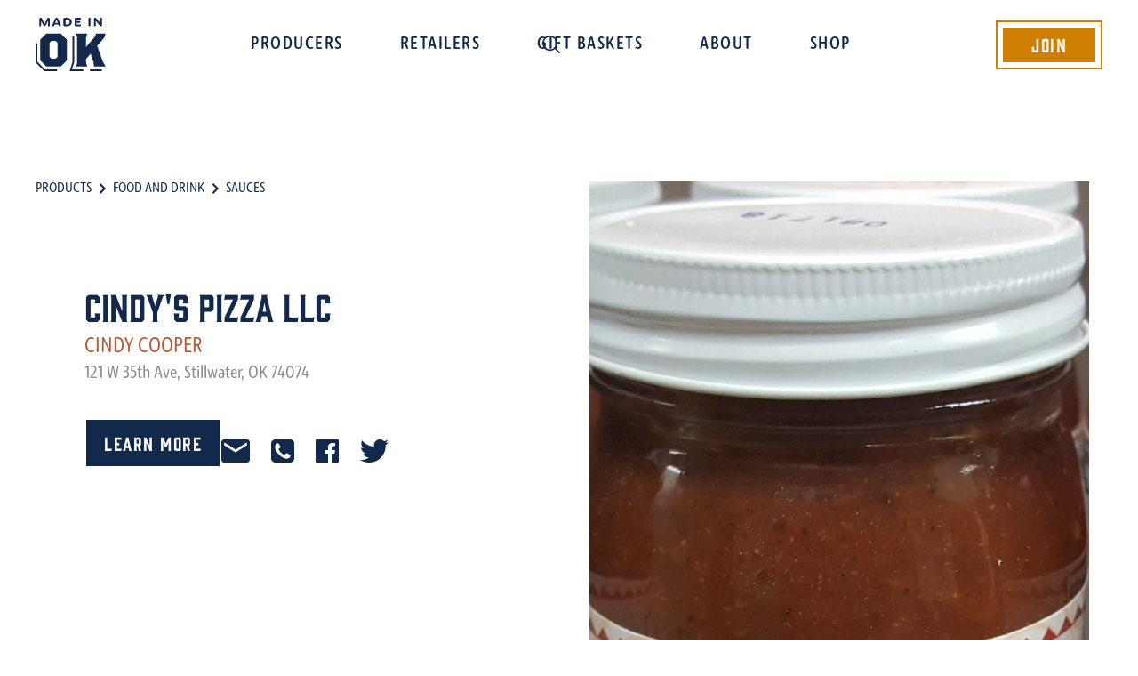

--- FILE ---
content_type: text/html
request_url: https://www.madeinoklahoma.net/producer/cinzias-knotty-sauce
body_size: 5505
content:
<!DOCTYPE html><!-- This site was created in Webflow. https://webflow.com --><!-- Last Published: Mon Jan 12 2026 21:49:24 GMT+0000 (Coordinated Universal Time) --><html data-wf-domain="www.madeinoklahoma.net" data-wf-page="5ea9b382d8ef0501e94b73da" data-wf-site="5ea9a055107e2a5dac3f6310" lang="en" data-wf-collection="5ea9b382d8ef0553ba4b73d8" data-wf-item-slug="cinzias-knotty-sauce"><head><meta charset="utf-8"/><title>Cindy&#x27;s Pizza LLC | Made in Oklahoma</title><meta content="" name="description"/><meta content="Cindy&#x27;s Pizza LLC | Made in Oklahoma" property="og:title"/><meta content="" property="og:description"/><meta content="https://cdn.prod.website-files.com/5ea9b37c908c0513db7a4d1e/5f9b296c8514c11b971c7fbf_knottycover.jpg" property="og:image"/><meta content="Cindy&#x27;s Pizza LLC | Made in Oklahoma" property="twitter:title"/><meta content="" property="twitter:description"/><meta content="https://cdn.prod.website-files.com/5ea9b37c908c0513db7a4d1e/5f9b296c8514c11b971c7fbf_knottycover.jpg" property="twitter:image"/><meta property="og:type" content="website"/><meta content="summary_large_image" name="twitter:card"/><meta content="width=device-width, initial-scale=1" name="viewport"/><meta content="Webflow" name="generator"/><link href="https://cdn.prod.website-files.com/5ea9a055107e2a5dac3f6310/css/made-in-ok.webflow.shared.8f83bfc18.css" rel="stylesheet" type="text/css" integrity="sha384-j4O/wYyHuXgBQBtNmDYC1xeKmCgYz+UySs3vDVfN4GRLeHpX00zaWH0aLoGD6Pea" crossorigin="anonymous"/><link href="https://fonts.googleapis.com" rel="preconnect"/><link href="https://fonts.gstatic.com" rel="preconnect" crossorigin="anonymous"/><script src="https://ajax.googleapis.com/ajax/libs/webfont/1.6.26/webfont.js" type="text/javascript"></script><script type="text/javascript">WebFont.load({  google: {    families: ["PT Sans:400,400italic,700,700italic"]  }});</script><script src="https://use.typekit.net/ucz6hvv.js" type="text/javascript"></script><script type="text/javascript">try{Typekit.load();}catch(e){}</script><script type="text/javascript">!function(o,c){var n=c.documentElement,t=" w-mod-";n.className+=t+"js",("ontouchstart"in o||o.DocumentTouch&&c instanceof DocumentTouch)&&(n.className+=t+"touch")}(window,document);</script><link href="https://cdn.prod.website-files.com/5ea9a055107e2a5dac3f6310/5eb509ce6e4d293ab2839a9e_mio-favicon.png" rel="shortcut icon" type="image/x-icon"/><link href="https://cdn.prod.website-files.com/5ea9a055107e2a5dac3f6310/5eb2ca08b9c8430e6adb4c8f_mio-mobile.png" rel="apple-touch-icon"/><style>
  
  body {
    	-webkit-font-smoothing: antialiased; /* crisp type */
      text-rendering: optimizeLegibility;
    }
  
  body::-moz-selection { /* Highlight Color — Firefox */
        color: #FFF;
        background: rgba(207,127,0,.99);
    }
    
    ::selection { /* Highlight Color — Others */
        color: #FFF; 
        background: rgba(207,127,0,.99);
    }
  
  .c-retailers-item:nth-child(odd) { 
    background-color: hsla(0, 0.00%, 95.29%, 1.00);
  }
  
  .c-discover {pointer-events: none;}
  .c-discover__wrapper {pointer-events: auto;}

</style>

<!-- Google tag (gtag.js) -->
<script async src="https://www.googletagmanager.com/gtag/js?id=G-1W6PR9J1ZH"></script>
<script>
  window.dataLayer = window.dataLayer || [];
  function gtag(){dataLayer.push(arguments);}
  gtag('js', new Date());
  
  gtag('config', 'G-1W6PR9J1ZH');
</script> </head><body><nav data-w-id="756d6fe5-2010-7f7a-e395-97a9c73b1e49" class="c-nav"><div class="c-nav__wrapper"><a href="/" class="c-nav__logo-wrapper w-inline-block"><img src="https://cdn.prod.website-files.com/5ea9a055107e2a5dac3f6310/5eb3c9b304ebab290b0c5e1f_mio-logo-light.svg" alt="Made in Oklahoma logo" class="c-nav__logo-blue"/><img src="https://cdn.prod.website-files.com/5ea9a055107e2a5dac3f6310/5eb3c9b3ca30b3575b570e82_mio-logo-dark.svg" alt="Made in Oklahoma logo smoke" class="c-nav__logo-smoke"/></a><div class="c-nav-menu"><a href="/producers" class="c-nav-item w-inline-block"><div>Producers</div></a><a href="/retailers" class="c-nav-item w-inline-block"><div>Retailers</div></a><a href="/baskets" class="c-nav-item w-inline-block"><div>Gift Baskets</div></a><a href="/about" class="c-nav-item w-inline-block"><div>About</div></a><a href="https://store.madeinoklahoma.net/" target="_blank" class="c-nav-item w-inline-block"><div>Shop</div></a><div class="c-nav__search"><div data-w-id="756d6fe5-2010-7f7a-e395-97a9c73b1e5c" class="search-embed w-embed"><?xml version="1.0" encoding="UTF-8"?>
<svg width="38px" height="38px" viewBox="0 0 38 38" version="1.1" xmlns="http://www.w3.org/2000/svg" xmlns:xlink="http://www.w3.org/1999/xlink">
    <title>search</title>
    <g id="Symbols" stroke="none" stroke-width="1" fill="none" fill-rule="evenodd">
        <g id="Nav/light" transform="translate(-1149.000000, -31.000000)">
            <g id="search" transform="translate(1149.000000, 31.000000)">
                <rect id="search-mask" x="0" y="0" width="38" height="38"></rect>
                <path fill="currentColor" d="M17.5714286,9 C19.9375,9 21.9575893,9.83705357 23.6316964,11.5111607 C25.3058036,13.1852679 26.1428571,15.2053571 26.1428571,17.5714286 C26.1428571,19.625 25.4880952,21.4479167 24.1785714,23.0401786 L24.1785714,23.0401786 L28.7767857,27.6160714 C28.9255952,27.7797619 29,27.9732143 29,28.1964286 C29,28.4196429 28.9255952,28.6130952 28.7767857,28.7767857 C28.6130952,28.9255952 28.4196429,29 28.1964286,29 C27.9732143,29 27.7872024,28.9255952 27.6383929,28.7767857 L27.6383929,28.7767857 L23.0401786,24.1785714 C21.4479167,25.4880952 19.625,26.1428571 17.5714286,26.1428571 C15.2053571,26.1428571 13.1852679,25.3058036 11.5111607,23.6316964 C9.83705357,21.9575893 9,19.9375 9,17.5714286 C9,15.2053571 9.83705357,13.1852679 11.5111607,11.5111607 C13.1852679,9.83705357 15.2053571,9 17.5714286,9 Z M17.5714286,10.6071429 C16.6190476,10.6071429 15.71875,10.7857143 14.8705357,11.1428571 C14.0372024,11.5 13.296875,12.0022321 12.6495536,12.6495536 C12.0022321,13.296875 11.5074405,14.0372024 11.1651786,14.8705357 C10.7931548,15.71875 10.6071429,16.6190476 10.6071429,17.5714286 C10.6071429,18.5238095 10.7931548,19.4241071 11.1651786,20.2723214 C11.5074405,21.1056548 12.0022321,21.8459821 12.6495536,22.4933036 C13.296875,23.140625 14.0372024,23.6428571 14.8705357,24 C15.71875,24.3571429 16.6190476,24.5357143 17.5714286,24.5357143 C18.5238095,24.5357143 19.4241071,24.3571429 20.2723214,24 C21.1056548,23.6428571 21.8459821,23.140625 22.4933036,22.4933036 C23.140625,21.8459821 23.6428571,21.1056548 24,20.2723214 C24.3571429,19.4241071 24.5357143,18.5238095 24.5357143,17.5714286 C24.5357143,16.6190476 24.3571429,15.71875 24,14.8705357 C23.6428571,14.0372024 23.140625,13.296875 22.4933036,12.6495536 C21.8459821,12.0022321 21.1056548,11.5 20.2723214,11.1428571 C19.4241071,10.7857143 18.5238095,10.6071429 17.5714286,10.6071429 Z" id="icon" fill="#13294B" fill-rule="nonzero"></path>
            </g>
        </g>
    </g>
</svg></div></div></div><a href="/join" class="c-join w-inline-block"><div class="c-join__text">Join</div></a><div data-w-id="756d6fe5-2010-7f7a-e395-97a9c73b1e60" class="c-menu-button"><div data-w-id="756d6fe5-2010-7f7a-e395-97a9c73b1e61" class="c-menu-button__bar"></div><div data-w-id="756d6fe5-2010-7f7a-e395-97a9c73b1e62" class="c-menu-button__bar"></div></div></div><div class="c-search"><form action="/search" class="c-search-bar w-form"><input class="c-search-bar__input w-input" maxlength="256" name="query" placeholder="Search…" type="search" id="search" required=""/><div data-w-id="756d6fe5-2010-7f7a-e395-97a9c73b1e66" class="c-search-bar__close"><img src="https://cdn.prod.website-files.com/5ea9a055107e2a5dac3f6310/5eb3e44a8cf2c6429c136c1d_close.svg" alt="close button"/></div><input type="submit" class="hidden w-button" value="Search"/></form></div><div class="c-full-menu"></div></nav><div class="c-section"><div class="c-page-header c-page-header--product"><div class="c-breadcrumbs"><a href="#" class="c-breadcrumbs__pill">Products</a><img src="https://cdn.prod.website-files.com/5ea9a055107e2a5dac3f6310/5eb945998b127a9c0755c353_chevron-right-blue.svg" alt="" class="c-breadcrumbs__arrow"/><a href="/main-category/food-and-drink" class="c-breadcrumbs__pill">Food and Drink</a><img src="https://cdn.prod.website-files.com/5ea9a055107e2a5dac3f6310/5eb945998b127a9c0755c353_chevron-right-blue.svg" alt="" class="c-breadcrumbs__arrow"/><a href="/sub-category/sauces" class="c-breadcrumbs__pill">Sauces</a></div></div><div class="c-product-header"><div class="c-product-header__info-wrapper"><h1>Cindy&#x27;s Pizza LLC</h1><h2 class="c-product-header__h2">Cindy Cooper</h2><p class="c-product-header__address">121 W 35th Ave, Stillwater, OK 74074</p><p class="w-condition-invisible w-dyn-bind-empty"></p><div class="c-product-links"><div class="c-product-buttons"><a href="#" class="button c-product-buttons__link w-condition-invisible w-button">Visit Shop</a><a href="http://www.cindyspizzastw.com" class="button button--inversed c-product-buttons__link w-button">Learn More</a></div><div class="c-product-social"><a href="mailto:cindyspizzastw@gmail.com" class="c-product-links__icon w-inline-block"><img src="https://cdn.prod.website-files.com/5ea9a055107e2a5dac3f6310/5eb99d867cf1981f93dad69f_mail-blue.svg" alt="email icon"/></a><a href="tel:405-830-8123" class="c-product-links__icon w-inline-block"><img src="https://cdn.prod.website-files.com/5ea9a055107e2a5dac3f6310/5f3443a03ddaf335254a8d7e_phone-icon.svg" alt="phone icon"/></a><a href="https://www.facebook.com/CindysPizzaSTW/" class="c-product-links__icon w-inline-block"><img src="https://cdn.prod.website-files.com/5ea9a055107e2a5dac3f6310/5eb99d86a91ad7fa16bc526f_facebook-blue.svg" alt="facebook icon"/></a><a href="#" class="c-product-links__icon w-inline-block w-condition-invisible"><img src="https://cdn.prod.website-files.com/5ea9a055107e2a5dac3f6310/5eb99d864cb4ac33ffca9122_instagram-blue.svg" alt="instagram icon"/></a><a href="https://twitter.com/CindysPizzaSTW" class="c-product-links__icon w-inline-block"><img src="https://cdn.prod.website-files.com/5ea9a055107e2a5dac3f6310/5eb99d86a959aafbb1674cba_twitter-blue.svg" alt="twitter icon"/></a></div></div></div><div class="c-product-header__cover"><img loading="eager" alt="Cindy&#x27;s Pizza LLC" src="https://cdn.prod.website-files.com/5ea9b37c908c0513db7a4d1e/5f9b296c8514c11b971c7fbf_knottycover.jpg" sizes="100vw" srcset="https://cdn.prod.website-files.com/5ea9b37c908c0513db7a4d1e/5f9b296c8514c11b971c7fbf_knottycover-p-800.jpeg 800w, https://cdn.prod.website-files.com/5ea9b37c908c0513db7a4d1e/5f9b296c8514c11b971c7fbf_knottycover-p-1080.jpeg 1080w, https://cdn.prod.website-files.com/5ea9b37c908c0513db7a4d1e/5f9b296c8514c11b971c7fbf_knottycover.jpg 1304w" class="c-product-header__img"/><div style="background-image:url(&quot;https://cdn.prod.website-files.com/5ea9b37c908c0513db7a4d1e/5eb2c5ff32c356485cb06188_sauces.jpg&quot;)" class="c-no-image w-condition-invisible"><div class="c-no-img__overlay"><p>Cover Photo is yet to be uploaded by the producer.</p></div></div></div></div></div><div class="c-section c-section--products"><div class="c-product-images__wrapper"><div class="c-product-images-collection"><div class="c-store hidden w-condition-invisible"><h3 class="c-product-img-col__h3">Store Products</h3><div class="c-store__wrapper w-dyn-list"><div class="w-dyn-empty"><div>No items found.</div></div></div></div><h3 class="c-product-img-col__h3 w-condition-invisible">Product Gallery</h3><div class="w-dyn-list"><script type="text/x-wf-template" id="wf-template-4ab52b4c-9c16-41d0-4cba-7852396f4802">%3Cdiv%20role%3D%22listitem%22%20class%3D%22c-product-images__item%20w-dyn-item%20w-dyn-repeater-item%22%3E%3Cimg%20alt%3D%22%22%20src%3D%22%22%20class%3D%22c-product-images__img%20w-dyn-bind-empty%22%2F%3E%3C%2Fdiv%3E</script><div role="list" class="w-dyn-items w-dyn-hide"></div><div class="c-product-images__empty w-dyn-empty"><div>No items found.</div></div></div><div style="background-image:url(&quot;https://cdn.prod.website-files.com/5ea9b37c908c0513db7a4d1e/5eb2c5ff32c356485cb06188_sauces.jpg&quot;)" class="c-no-image c-no-image--products"><div class="c-no-img__overlay"><p>Product Photos are yet to be uploaded by the producer.</p></div></div></div><div class="c-product-images-info"><h2 class="text--dirt">Product List</h2><div class="c-product-images__rich-text w-richtext"><p><strong>Cinzia&#x27;s Knotty Sauce</strong></p></div><a href="#where-to-buy" class="button button--inversed w-condition-invisible w-button">Where to Buy</a></div></div></div><div id="where-to-buy" class="c-section"><div class="c-where-to-buy w-condition-invisible"><h2>Where to Buy</h2><p class="c-where-to-buy__p">We don&#x27;t guarantee the product is still available at any of these locations. We recommend calling the retail store to ensure product availability.</p><div class="c-retailers w-dyn-list"><div class="hidden w-dyn-empty"><div>No items found.</div></div></div><div class="c-where-to-buy-links"><div class="c-where-to-buy-links__col"><a href="/producers" class="c-breadcrumbs c-breadcrumbs--no-m w-inline-block"><img src="https://cdn.prod.website-files.com/5ea9a055107e2a5dac3f6310/5eb3d296ca30b302ea57623d_chevron-left.svg" alt="" class="c-breadcrumbs__arrow"/><div class="c-breadcrumbs__pill">Back to Products</div></a></div><div class="c-where-to-buy-links__col"><a href="http://www.cindyspizzastw.com" class="button button--inversed w-button">Visit Shop</a></div><div class="c-where-to-buy-links__col w-condition-invisible"><a href="#" class="button w-condition-invisible w-button">See Gift Basket</a></div></div></div></div><footer class="c-footer"><div class="c-section c-section--footer-cta"><div class="c-footer__logo"><img src="https://cdn.prod.website-files.com/5ea9a055107e2a5dac3f6310/5eb3c9b370be2a302daa493c_mio-logo-full.svg" alt="Made in Oklahoma Logo Full"/></div><div class="c-footer-cta"><div class="c-footer-col"><h3>Our Partners</h3><a href="https://www.oda.state.ok.us/" target="_blank" class="c-footer-col__p">OK Dept. of Ag., Food &amp; Forestry<br/></a><a href="http://www.oklahomaagritourism.com/" target="_blank" class="c-footer-col__p">Oklahoma Agritourism<br/></a><a href="https://www.miocoalition.com/" target="_blank" class="c-footer-col__p">Made in Oklahoma Coalition<br/></a></div><div class="c-footer__divider"></div><div class="c-footer-col"><h3>Join Today</h3><p class="c-footer-col__p">Learn how to become a certified Made in Oklahoma business or retail location.</p><a href="/join" class="button button--footer w-button">Join Today</a></div><div class="c-footer__divider"></div><div class="c-footer-col"><h3>Contact Us</h3><p class="c-footer-col__p">For rules, regulations, events, website, social media, and advertising questions contact Jenna Brinlee: (<a href="tel:4056188612" class="c-footer-col__link">405) 618-8612</a> / <a href="mailto:jenna.brinlee@ag.ok.gov" class="c-footer-col__link">jenna.brinlee@ag.ok.gov</a><br/><br/>For general program questions, email: <a href="mailto:madeinoklahoma@ag.ok.gov" class="c-footer-col__link">madeinoklahoma@ag.ok.gov</a></p></div></div></div><div class="c-section c-section--connect-footer"><h4 class="text--white">Connect With Us</h4><div class="c-footer-social"><a href="https://www.facebook.com/MadeInOklahomaProgram/" target="_blank" class="c-footer-social__icon w-inline-block"><img src="https://cdn.prod.website-files.com/5ea9a055107e2a5dac3f6310/5eb440c8deb3582fca1606c3_facebook.svg" alt="facebook icon"/></a><a href="https://www.instagram.com/madeinoklahomaprogram/" target="_blank" class="c-footer-social__icon w-inline-block"><img src="https://cdn.prod.website-files.com/5ea9a055107e2a5dac3f6310/5eb440c8a5d7bef19cc72335_instagram.svg" alt="instagram icon"/></a></div></div><div class="c-section c-section--footer-copyright"><div class="text--smoke">© 2020 Made in Oklahoma Program.<br/>Oklahoma Department of Agriculture, Food &amp; Forestry Market Development Services Division. All Rights Reserved.</div></div></footer><script src="https://d3e54v103j8qbb.cloudfront.net/js/jquery-3.5.1.min.dc5e7f18c8.js?site=5ea9a055107e2a5dac3f6310" type="text/javascript" integrity="sha256-9/aliU8dGd2tb6OSsuzixeV4y/faTqgFtohetphbbj0=" crossorigin="anonymous"></script><script src="https://cdn.prod.website-files.com/5ea9a055107e2a5dac3f6310/js/webflow.schunk.36b8fb49256177c8.js" type="text/javascript" integrity="sha384-4abIlA5/v7XaW1HMXKBgnUuhnjBYJ/Z9C1OSg4OhmVw9O3QeHJ/qJqFBERCDPv7G" crossorigin="anonymous"></script><script src="https://cdn.prod.website-files.com/5ea9a055107e2a5dac3f6310/js/webflow.schunk.51d4c2fa00c21909.js" type="text/javascript" integrity="sha384-IV/Su9gzbgikVd5dkbhPXVfjfxf/IdNiFMWCBla2sMAlc4AJT1c9e5eapriU+scG" crossorigin="anonymous"></script><script src="https://cdn.prod.website-files.com/5ea9a055107e2a5dac3f6310/js/webflow.fdb6d27e.4d36efc6ea3b068b.js" type="text/javascript" integrity="sha384-XsyLBRycZfVP9Sv8O9zeJ8vYsg7l7ONGuAPlYqgFpiQWvT7fvTHwH/6MwngehLXV" crossorigin="anonymous"></script></body></html>

--- FILE ---
content_type: image/svg+xml
request_url: https://cdn.prod.website-files.com/5ea9a055107e2a5dac3f6310/5f3443a03ddaf335254a8d7e_phone-icon.svg
body_size: 552
content:
<?xml version="1.0" encoding="UTF-8"?>
<svg width="26px" height="26px" viewBox="0 0 26 26" version="1.1" xmlns="http://www.w3.org/2000/svg" xmlns:xlink="http://www.w3.org/1999/xlink">
    <title>phone-icon</title>
    <g id="Symbols" stroke="none" stroke-width="1" fill="none" fill-rule="evenodd">
        <g id="Retailer/Listing/medium" transform="translate(-469.000000, -84.000000)" fill="#13294B" fill-rule="nonzero">
            <path d="M490.125,110 C492.816406,110 495,107.816406 495,105.125 L495,88.875 C495,86.1835938 492.816406,84 490.125,84 L473.875,84 C471.183594,84 469,86.1835938 469,88.875 L469,105.125 C469,107.816406 471.183594,110 473.875,110 L490.125,110 Z M486.485677,105.666667 C485.351562,105.666667 484.31901,105.209635 483.269531,104.820312 C479.5625,103.466146 475.533854,99.4375 474.179688,95.7304688 C473.790365,94.6809896 473.333333,93.6484375 473.333333,92.5143229 C473.333333,91.3463542 474.145833,89.2135417 475.263021,88.7057292 C475.669271,88.5364583 476.532552,88.3333333 476.972656,88.3333333 C477.057292,88.3333333 477.158854,88.3333333 477.24349,88.3671875 C477.548177,88.46875 478.800781,90.9401042 479.071615,91.4140625 C479.257812,91.7356771 479.630208,92.125 479.630208,92.5143229 C479.630208,93.2591146 477.41276,94.359375 477.41276,95.0195312 C477.41276,95.3580729 477.717448,95.78125 477.886719,96.0859375 C479.139323,98.3203125 480.679688,99.8606771 482.914062,101.113281 C483.21875,101.282552 483.641927,101.58724 483.980469,101.58724 C484.640625,101.58724 485.740885,99.3697917 486.485677,99.3697917 C486.875,99.3697917 487.264323,99.7421875 487.585938,99.9283854 C488.059896,100.199219 490.53125,101.451823 490.632812,101.75651 C490.666667,101.841146 490.666667,101.942708 490.666667,102.027344 C490.666667,102.467448 490.463542,103.330729 490.294271,103.736979 C489.786458,104.854167 487.653646,105.666667 486.485677,105.666667 Z" id="phone-icon"></path>
        </g>
    </g>
</svg>

--- FILE ---
content_type: image/svg+xml
request_url: https://cdn.prod.website-files.com/5ea9a055107e2a5dac3f6310/5eb3c9b370be2a302daa493c_mio-logo-full.svg
body_size: 3673
content:
<?xml version="1.0" encoding="UTF-8"?>
<svg width="500px" height="150px" viewBox="0 0 500 150" version="1.1" xmlns="http://www.w3.org/2000/svg" xmlns:xlink="http://www.w3.org/1999/xlink">
    <title>mio-logo-full</title>
    <g id="Symbols" stroke="none" stroke-width="1" fill="none" fill-rule="evenodd">
        <g id="footer" transform="translate(-470.000000, -100.000000)" fill="#FDF3EB">
            <g id="⚙️/Brand/Primary/3_White" transform="translate(470.000000, 100.000000)">
                <g id="primary">
                    <path d="M276.319465,124.262527 L277.638182,136.255 L277.268663,149.620591 L272.285775,147.147473 L260.423209,148.579194 L243.102353,142.297473 L243.102353,130.294785 L224.500749,130.294785 L224.500749,124.262527 L276.319465,124.262527 Z M500,1.71236559 L500,142.14086 L298.709626,142.14086 L298.709626,139.632258 L486.970588,139.632258 L486.970588,131.548925 L298.709626,131.548925 L298.709626,129.040323 L486.970588,129.040323 L486.970588,14.8134409 L340.744385,14.8134409 L340.744385,12.3048387 L486.970588,12.3048387 L486.970588,4.22096774 L340.744385,4.22096774 L340.744385,1.71236559 L500,1.71236559 Z M161.4,1.71236559 L161.4,4.22096774 L13.031016,4.22096774 L13.031016,12.3048387 L161.4,12.3048387 L161.4,14.8134409 L13.031016,14.8134409 L13.031016,129.040323 L203.429947,129.040323 L203.429947,131.548925 L13.031016,131.548925 L13.031016,139.632258 L203.429947,139.632258 L203.429947,142.14086 L-9.80904247e-12,142.14086 L-9.80904247e-12,1.71236559 L161.4,1.71236559 Z M10.5358289,131.548925 L2.49518717,131.548925 L2.49518717,139.632258 L10.5358289,139.632258 L10.5358289,131.548925 Z M497.504813,131.548925 L489.46631,131.548925 L489.46631,139.632258 L497.504813,139.632258 L497.504813,131.548925 Z M497.504813,14.8134409 L489.46631,14.8134409 L489.46631,129.040323 L497.504813,129.040323 L497.504813,14.8134409 Z M10.5358289,14.8134409 L2.49518717,14.8134409 L2.49518717,129.040323 L10.5358289,129.040323 L10.5358289,14.8134409 Z M44.637754,59.7521505 L44.637754,85.8913978 L55.948984,97.2634409 L73.1548663,97.2634409 L73.1548663,99.772043 L54.9152941,99.772043 L42.1425668,86.9301075 L42.1425668,59.7521505 L44.637754,59.7521505 Z M297.856845,59.7519355 L297.856845,85.8917204 L309.168075,97.2632258 L326.373957,97.2632258 L326.373957,99.771828 L308.13492,99.771828 L295.361658,86.9298925 L295.361658,59.7519355 L297.856845,59.7519355 Z M153.056578,49.4121505 L153.685455,51.4358065 L153.685455,86.8422581 L150.446952,97.2632258 L178.481711,97.2632258 L178.481711,99.771828 L147.052834,99.771828 L151.190267,86.4589247 L151.190267,51.8191398 L150.674759,50.16 L153.056578,49.4121505 Z M247.288984,49.4116667 L247.91893,51.4363978 L247.91893,86.8423118 L244.678289,97.2632796 L283.537647,97.2632796 L283.537647,99.7718817 L241.284171,99.7718817 L245.423743,86.4589785 L245.423743,51.8191935 L244.907701,50.1600538 L247.288984,49.4116667 Z M437.112513,88.1606989 L439.588449,88.4719892 L438.495936,97.2633871 L454.392193,97.2633871 L454.392193,99.7719892 L435.669198,99.7719892 L437.112513,88.1606989 Z M419.757861,49.8623656 L422.177112,50.4763441 L413.266952,85.9897849 L407.66,97.2634409 L424.62738,97.2634409 L424.62738,99.772043 L403.622567,99.772043 L410.913476,85.111828 L419.757861,49.8623656 Z M398.635829,97.2634409 L398.635829,99.772043 L381.357754,99.772043 L381.357754,97.2634409 L398.635829,97.2634409 Z M350.539465,49.3825806 L351.177433,51.4358065 L351.177433,86.8427957 L347.939465,97.2632258 L362.782781,97.2632258 L362.782781,99.771828 L344.545882,99.771828 L348.681711,86.4594624 L348.681711,51.8191398 L348.157647,50.1304301 L350.539465,49.3825806 Z M217.267166,88.1605376 L219.742567,88.471828 L218.650588,97.2632258 L234.54631,97.2632258 L234.54631,99.771828 L215.82385,99.771828 L217.267166,88.1605376 Z M199.912674,49.8622581 L202.33246,50.4762366 L193.421765,85.9896774 L187.814813,97.2633333 L204.782193,97.2633333 L204.782193,99.7719355 L183.77738,99.7719355 L191.068289,85.1117204 L199.912674,49.8622581 Z M97.9583422,49.2105376 L97.9583422,86.8427957 L94.7203743,97.2632258 L111.254599,97.2632258 L111.254599,99.771828 L91.3267914,99.771828 L95.4626203,86.4594624 L95.4626203,49.2105376 L97.9583422,49.2105376 Z M137.840107,97.2634409 L137.840107,99.772043 L120.840107,99.772043 L120.840107,97.2634409 L137.840107,97.2634409 Z M217.677861,0.537419355 C219.008342,0.537419355 219.984278,1.27290323 220.560749,2.63311828 L220.560749,2.63311828 L225.173583,13.5363441 C225.262353,13.7809677 225.306738,14.0046237 225.306738,14.2492473 C225.306738,15.2750538 224.507807,15.9884946 223.531872,15.9884946 C222.622781,15.9884946 221.846845,15.5196774 221.447914,14.3164516 L221.447914,14.3164516 L220.893369,12.8223656 L214.240428,12.8223656 L213.685882,14.2492473 C213.264492,15.4750538 212.532941,15.9884946 211.668235,15.9884946 C210.337219,15.9884946 209.693904,14.7621505 210.159679,13.6250538 L210.159679,13.6250538 L214.750588,2.63311828 C215.282674,1.34010753 216.280535,0.537419355 217.677861,0.537419355 Z M198.756524,0.537741935 C200.352781,0.537741935 201.284332,1.45172043 201.284332,3.05709677 L201.284332,3.05709677 L201.284332,14.3608602 C201.284332,15.2974194 200.574706,15.9882796 199.643155,15.9882796 C198.712139,15.9882796 198.024439,15.2974194 198.024439,14.3608602 L198.024439,14.3608602 L198.024439,6.26731183 L198.001979,6.26731183 L194.099305,14.1603226 C193.611604,15.1635484 192.812674,15.7431183 191.859198,15.7431183 C190.927647,15.7431183 190.129251,15.1855914 189.619626,14.1377419 L189.619626,14.1377419 L185.716417,6.24526882 L185.693957,6.24526882 L185.693957,14.3608602 C185.693957,15.2974194 184.984332,15.9882796 184.075241,15.9882796 C183.16615,15.9882796 182.456524,15.2748387 182.456524,14.3608602 L182.456524,14.3608602 L182.456524,3.14580645 C182.456524,1.49634409 183.41,0.537741935 185.006791,0.537741935 C186.093422,0.537741935 186.958128,1.13935484 187.667754,2.63290323 L187.667754,2.63290323 L191.926043,11.5743011 L191.970428,11.5743011 L196.250642,2.5888172 C196.893422,1.22806452 197.669358,0.537741935 198.756524,0.537741935 Z M293.068503,0.537580645 C294.133209,0.537580645 294.997914,1.36231183 294.997914,2.45478495 L294.997914,2.45478495 L294.997914,14.0483333 C294.997914,15.1633871 294.133209,15.9881183 293.068503,15.9881183 C291.982406,15.9881183 291.117166,15.1633871 291.117166,14.0483333 L291.117166,14.0483333 L291.117166,2.45478495 C291.117166,1.36231183 291.982406,0.537580645 293.068503,0.537580645 Z M317.974278,0.537741935 C318.950749,0.537741935 319.682834,1.27268817 319.682834,2.20924731 L319.682834,2.20924731 L319.682834,13.847957 C319.682834,15.1635484 318.950749,15.9656989 317.775348,15.9656989 C316.866257,15.9656989 316.244866,15.5866667 315.557701,14.7173118 L315.557701,14.7173118 L308.505294,5.8888172 L308.482834,5.8888172 L308.482834,14.3162366 C308.482834,15.2527957 307.751283,15.9882796 306.775882,15.9882796 C305.822406,15.9882796 305.067861,15.2527957 305.067861,14.3162366 L305.067861,14.3162366 L305.067861,2.87860215 C305.067861,1.45172043 305.888717,0.559784946 307.196738,0.559784946 C308.128289,0.559784946 308.92615,0.916236559 309.548075,1.69634409 L309.548075,1.69634409 L316.244866,10.0355914 L316.289251,10.0355914 L316.289251,2.20924731 C316.289251,1.27268817 317.020802,0.537741935 317.974278,0.537741935 Z M240.012674,0.715645161 C245.956524,0.715645161 249.105187,3.27962366 249.105187,8.07317204 C249.105187,13.2683333 246.023369,15.8102688 239.791283,15.8102688 L239.791283,15.8102688 L235.97738,15.8102688 C234.823369,15.8102688 234.024973,15.007043 234.024973,13.8704839 L234.024973,13.8704839 L234.024973,2.65543011 C234.024973,1.49629032 234.823369,0.715645161 235.97738,0.715645161 L235.97738,0.715645161 Z M268.093209,0.715645161 C268.97984,0.715645161 269.689465,1.38446237 269.689465,2.29897849 C269.689465,3.19037634 268.97984,3.88177419 268.093209,3.88177419 L268.093209,3.88177419 L262.082513,3.88177419 L262.082513,6.49037634 L267.116738,6.49037634 C268.004439,6.49037634 268.713529,7.18177419 268.713529,8.07317204 C268.713529,8.96510753 268.004439,9.67908602 267.116738,9.67908602 L267.116738,9.67908602 L262.082513,9.67908602 L262.082513,12.6436022 L268.181444,12.6436022 C269.06861,12.6436022 269.755775,13.312957 269.755775,14.2269355 C269.755775,15.118871 269.06861,15.8102688 268.181444,15.8102688 L268.181444,15.8102688 L260.175561,15.8102688 C259.02262,15.8102688 258.224225,15.0296237 258.224225,13.8704839 L258.224225,13.8704839 L258.224225,2.65543011 C258.224225,1.49629032 259.02262,0.715645161 260.175561,0.715645161 L260.175561,0.715645161 Z M239.635668,3.83715054 L237.884332,3.83715054 L237.884332,12.6661828 L239.591283,12.6661828 C243.605722,12.6661828 245.180053,11.3957527 245.180053,8.14037634 C245.180053,5.17478495 243.472567,3.83715054 239.635668,3.83715054 L239.635668,3.83715054 Z M497.504813,4.22096774 L489.46631,4.22096774 L489.46631,12.3048387 L497.504813,12.3048387 L497.504813,4.22096774 Z M10.5358289,4.22096774 L2.49518717,4.22096774 L2.49518717,12.3048387 L10.5358289,12.3048387 L10.5358289,4.22096774 Z M217.544706,3.85946237 L217.500321,3.85946237 L215.082674,9.79010753 L220.006203,9.79010753 L217.544706,3.85946237 Z" id="frame"></path>
                    <path d="M78.6997326,45.335914 L87.4938503,54.1773118 L87.4938503,84.1015054 L78.6997326,92.9434409 L57.7291444,92.9434409 L48.9350267,84.1015054 L48.9350267,54.1773118 L57.7291444,45.335914 L78.6997326,45.335914 Z M331.91877,45.3358065 L340.712888,54.1772043 L340.712888,84.1019355 L331.91877,92.9433333 L310.948717,92.9433333 L302.154064,84.1019355 L302.154064,54.1772043 L310.948717,45.3358065 L331.91877,45.3358065 Z M173.203529,45.3358065 L171.174118,51.4567742 L171.174118,81.3809677 L181.659144,81.3809677 L188.627059,79.0008602 L184.027059,92.9433333 L156.291765,92.9433333 L157.983209,87.5024731 L157.983209,50.7766667 L156.291765,45.3358065 L173.203529,45.3358065 Z M228.929519,45.3356452 L227.915615,49.7566129 L237.385668,87.5023118 L240.091551,92.943172 L223.518289,92.943172 L224.194759,87.5023118 L223.010802,82.7420968 L210.834866,82.7420968 L209.650909,87.5023118 L210.326845,92.943172 L194.768556,92.943172 L197.474439,87.5023118 L206.945027,49.7566129 L205.930053,45.3356452 L228.929519,45.3356452 Z M448.775134,45.3356452 L447.760695,49.7566129 L457.231283,87.5023118 L459.936631,92.943172 L443.363369,92.943172 L444.03984,87.5023118 L442.856417,82.7420968 L430.679947,82.7420968 L429.495989,87.5023118 L430.17246,92.943172 L414.614171,92.943172 L417.319519,87.5023118 L426.790107,49.7566129 L425.775668,45.3356452 L448.775134,45.3356452 Z M266.759893,45.3358065 L265.068984,50.7766667 L265.068984,61.6583871 L274.539572,61.6583871 L274.539572,50.7766667 L272.848128,45.3358065 L289.082888,45.3358065 L287.391979,50.7766667 L287.391979,87.5024731 L289.082888,92.9433333 L272.848128,92.9433333 L274.539572,87.5024731 L274.539572,73.2202151 L265.068984,73.2202151 L265.068984,87.5024731 L266.759893,92.9433333 L250.524599,92.9433333 L252.216043,87.5024731 L252.216043,50.7766667 L250.524599,45.3358065 L266.759893,45.3358065 Z M370.695294,45.3356989 L378.474973,64.5147312 L378.813476,66.0792473 L379.151979,64.5147312 L386.930588,45.3356989 L404.180856,45.3356989 L402.489412,50.7765591 L402.489412,87.5023656 L404.180856,92.9432258 L388.283529,92.9432258 L389.974973,87.5023656 L389.974973,66.4195699 L390.313476,63.6986022 L389.298503,66.4195699 L378.474973,92.9432258 L378.136471,92.9432258 L367.312941,66.4195699 L366.297968,63.6986022 L366.636471,66.4195699 L366.636471,87.5023656 L368.327914,92.9432258 L353.784064,92.9432258 L355.474973,87.5023656 L355.474973,50.7765591 L353.784064,45.3356989 L370.695294,45.3356989 Z M116.799947,45.335914 L115.109037,50.7767742 L115.109037,64.8095699 L128.77,48.7052688 L129.064652,45.335914 L143.095134,45.335914 L142.033636,50.3789247 L131.147005,63.2117204 L131.163583,63.196129 L139.596738,86.4816129 L143.384973,92.9434409 L126.473209,92.9434409 L125.796738,86.8224731 L121.674813,74.3773118 L115.109037,82.1176344 L115.109037,87.502043 L116.799947,92.9434409 L100.564652,92.9434409 L102.256096,87.502043 L102.256096,50.7767742 L100.564652,45.335914 L116.799947,45.335914 Z M71.1917112,55.8773118 L65.2371658,55.8773118 C64.1542781,56.9660215 63.5473262,57.5762366 62.4644385,58.6649462 L62.4644385,58.6649462 L62.4644385,78.9337634 C63.5473262,80.0224731 64.1542781,80.6326882 65.2371658,81.7219355 L65.2371658,81.7219355 L71.1917112,81.7219355 C72.2745989,80.6326882 72.8815508,80.0224731 73.9644385,78.9337634 L73.9644385,78.9337634 L73.9644385,58.6649462 C72.8815508,57.5762366 72.2745989,56.9660215 71.1917112,55.8773118 L71.1917112,55.8773118 Z M324.410749,55.8772043 L318.456203,55.8772043 C317.373316,56.965914 316.765829,57.5766667 315.683476,58.6648387 L315.683476,58.6648387 L315.683476,78.9336559 C316.765829,80.0229032 317.373316,80.6325806 318.456203,81.721828 L318.456203,81.721828 L324.410749,81.721828 C325.493636,80.6325806 326.100588,80.0229032 327.183476,78.9336559 L327.183476,78.9336559 L327.183476,58.6648387 C326.100588,57.5766667 325.493636,56.965914 324.410749,55.8772043 L324.410749,55.8772043 Z M216.888877,54.8576882 L216.550909,57.2377957 L213.010802,72.5404839 L220.766952,72.5404839 L217.22738,57.2377957 L216.888877,54.8576882 Z M436.734492,54.8576882 L436.395989,57.2377957 L432.856417,72.5404839 L440.612032,72.5404839 L437.07246,57.2377957 L436.734492,54.8576882 Z" id="word"></path>
                </g>
            </g>
        </g>
    </g>
</svg>

--- FILE ---
content_type: image/svg+xml
request_url: https://cdn.prod.website-files.com/5ea9a055107e2a5dac3f6310/5eb945998b127a9c0755c353_chevron-right-blue.svg
body_size: 29
content:
<?xml version="1.0" encoding="UTF-8"?>
<svg width="8px" height="12px" viewBox="0 0 8 12" version="1.1" xmlns="http://www.w3.org/2000/svg" xmlns:xlink="http://www.w3.org/1999/xlink">
    <title>chevron-right-blue</title>
    <g id="1.-Desktop" stroke="none" stroke-width="1" fill="none" fill-rule="evenodd">
        <g id="Desktop-—-Producer-Profile" transform="translate(-488.000000, -208.000000)" fill="#13294B">
            <g id="Icon/24px" transform="translate(484.000000, 206.000000)">
                <g id="⚙️/Icon/Chevron/Right/Black">
                    <polygon id="Shape" points="6.0647482 2 4.66666667 3.41333333 9.20383693 8 4.66666667 12.5866667 6.0647482 14 12 8"></polygon>
                </g>
            </g>
        </g>
    </g>
</svg>

--- FILE ---
content_type: text/javascript
request_url: https://cdn.prod.website-files.com/5ea9a055107e2a5dac3f6310/js/webflow.schunk.51d4c2fa00c21909.js
body_size: 44756
content:
(self.webpackChunk=self.webpackChunk||[]).push([["589"],{5487:function(){"use strict";window.tram=function(e){function t(e,t){return(new F.Bare).init(e,t)}function n(e){var t=parseInt(e.slice(1),16);return[t>>16&255,t>>8&255,255&t]}function a(e,t,n){return"#"+(0x1000000|e<<16|t<<8|n).toString(16).slice(1)}function i(){}function r(e,t,n){if(void 0!==t&&(n=t),void 0===e)return n;var a=n;return Q.test(e)||!K.test(e)?a=parseInt(e,10):K.test(e)&&(a=1e3*parseFloat(e)),0>a&&(a=0),a==a?a:n}function o(e){X.debug&&window&&window.console.warn(e)}var c,l,u,d=function(e,t,n){function a(e){return"object"==typeof e}function i(e){return"function"==typeof e}function r(){}return function o(c,l){function u(){var e=new d;return i(e.init)&&e.init.apply(e,arguments),e}function d(){}l===n&&(l=c,c=Object),u.Bare=d;var s,f=r[e]=c[e],p=d[e]=u[e]=new r;return p.constructor=u,u.mixin=function(t){return d[e]=u[e]=o(u,t)[e],u},u.open=function(e){if(s={},i(e)?s=e.call(u,p,f,u,c):a(e)&&(s=e),a(s))for(var n in s)t.call(s,n)&&(p[n]=s[n]);return i(p.init)||(p.init=c),u},u.open(l)}}("prototype",{}.hasOwnProperty),s={ease:["ease",function(e,t,n,a){var i=(e/=a)*e,r=i*e;return t+n*(-2.75*r*i+11*i*i+-15.5*r+8*i+.25*e)}],"ease-in":["ease-in",function(e,t,n,a){var i=(e/=a)*e,r=i*e;return t+n*(-1*r*i+3*i*i+-3*r+2*i)}],"ease-out":["ease-out",function(e,t,n,a){var i=(e/=a)*e,r=i*e;return t+n*(.3*r*i+-1.6*i*i+2.2*r+-1.8*i+1.9*e)}],"ease-in-out":["ease-in-out",function(e,t,n,a){var i=(e/=a)*e,r=i*e;return t+n*(2*r*i+-5*i*i+2*r+2*i)}],linear:["linear",function(e,t,n,a){return n*e/a+t}],"ease-in-quad":["cubic-bezier(0.550, 0.085, 0.680, 0.530)",function(e,t,n,a){return n*(e/=a)*e+t}],"ease-out-quad":["cubic-bezier(0.250, 0.460, 0.450, 0.940)",function(e,t,n,a){return-n*(e/=a)*(e-2)+t}],"ease-in-out-quad":["cubic-bezier(0.455, 0.030, 0.515, 0.955)",function(e,t,n,a){return(e/=a/2)<1?n/2*e*e+t:-n/2*(--e*(e-2)-1)+t}],"ease-in-cubic":["cubic-bezier(0.550, 0.055, 0.675, 0.190)",function(e,t,n,a){return n*(e/=a)*e*e+t}],"ease-out-cubic":["cubic-bezier(0.215, 0.610, 0.355, 1)",function(e,t,n,a){return n*((e=e/a-1)*e*e+1)+t}],"ease-in-out-cubic":["cubic-bezier(0.645, 0.045, 0.355, 1)",function(e,t,n,a){return(e/=a/2)<1?n/2*e*e*e+t:n/2*((e-=2)*e*e+2)+t}],"ease-in-quart":["cubic-bezier(0.895, 0.030, 0.685, 0.220)",function(e,t,n,a){return n*(e/=a)*e*e*e+t}],"ease-out-quart":["cubic-bezier(0.165, 0.840, 0.440, 1)",function(e,t,n,a){return-n*((e=e/a-1)*e*e*e-1)+t}],"ease-in-out-quart":["cubic-bezier(0.770, 0, 0.175, 1)",function(e,t,n,a){return(e/=a/2)<1?n/2*e*e*e*e+t:-n/2*((e-=2)*e*e*e-2)+t}],"ease-in-quint":["cubic-bezier(0.755, 0.050, 0.855, 0.060)",function(e,t,n,a){return n*(e/=a)*e*e*e*e+t}],"ease-out-quint":["cubic-bezier(0.230, 1, 0.320, 1)",function(e,t,n,a){return n*((e=e/a-1)*e*e*e*e+1)+t}],"ease-in-out-quint":["cubic-bezier(0.860, 0, 0.070, 1)",function(e,t,n,a){return(e/=a/2)<1?n/2*e*e*e*e*e+t:n/2*((e-=2)*e*e*e*e+2)+t}],"ease-in-sine":["cubic-bezier(0.470, 0, 0.745, 0.715)",function(e,t,n,a){return-n*Math.cos(e/a*(Math.PI/2))+n+t}],"ease-out-sine":["cubic-bezier(0.390, 0.575, 0.565, 1)",function(e,t,n,a){return n*Math.sin(e/a*(Math.PI/2))+t}],"ease-in-out-sine":["cubic-bezier(0.445, 0.050, 0.550, 0.950)",function(e,t,n,a){return-n/2*(Math.cos(Math.PI*e/a)-1)+t}],"ease-in-expo":["cubic-bezier(0.950, 0.050, 0.795, 0.035)",function(e,t,n,a){return 0===e?t:n*Math.pow(2,10*(e/a-1))+t}],"ease-out-expo":["cubic-bezier(0.190, 1, 0.220, 1)",function(e,t,n,a){return e===a?t+n:n*(-Math.pow(2,-10*e/a)+1)+t}],"ease-in-out-expo":["cubic-bezier(1, 0, 0, 1)",function(e,t,n,a){return 0===e?t:e===a?t+n:(e/=a/2)<1?n/2*Math.pow(2,10*(e-1))+t:n/2*(-Math.pow(2,-10*--e)+2)+t}],"ease-in-circ":["cubic-bezier(0.600, 0.040, 0.980, 0.335)",function(e,t,n,a){return-n*(Math.sqrt(1-(e/=a)*e)-1)+t}],"ease-out-circ":["cubic-bezier(0.075, 0.820, 0.165, 1)",function(e,t,n,a){return n*Math.sqrt(1-(e=e/a-1)*e)+t}],"ease-in-out-circ":["cubic-bezier(0.785, 0.135, 0.150, 0.860)",function(e,t,n,a){return(e/=a/2)<1?-n/2*(Math.sqrt(1-e*e)-1)+t:n/2*(Math.sqrt(1-(e-=2)*e)+1)+t}],"ease-in-back":["cubic-bezier(0.600, -0.280, 0.735, 0.045)",function(e,t,n,a,i){return void 0===i&&(i=1.70158),n*(e/=a)*e*((i+1)*e-i)+t}],"ease-out-back":["cubic-bezier(0.175, 0.885, 0.320, 1.275)",function(e,t,n,a,i){return void 0===i&&(i=1.70158),n*((e=e/a-1)*e*((i+1)*e+i)+1)+t}],"ease-in-out-back":["cubic-bezier(0.680, -0.550, 0.265, 1.550)",function(e,t,n,a,i){return void 0===i&&(i=1.70158),(e/=a/2)<1?n/2*e*e*(((i*=1.525)+1)*e-i)+t:n/2*((e-=2)*e*(((i*=1.525)+1)*e+i)+2)+t}]},f={"ease-in-back":"cubic-bezier(0.600, 0, 0.735, 0.045)","ease-out-back":"cubic-bezier(0.175, 0.885, 0.320, 1)","ease-in-out-back":"cubic-bezier(0.680, 0, 0.265, 1)"},p=window,g="bkwld-tram",E=/[\-\.0-9]/g,I=/[A-Z]/,y="number",T=/^(rgb|#)/,m=/(em|cm|mm|in|pt|pc|px)$/,b=/(em|cm|mm|in|pt|pc|px|%)$/,h=/(deg|rad|turn)$/,_="unitless",O=/(all|none) 0s ease 0s/,v=/^(width|height)$/,A=document.createElement("a"),L=["Webkit","Moz","O","ms"],S=["-webkit-","-moz-","-o-","-ms-"],R=function(e){if(e in A.style)return{dom:e,css:e};var t,n,a="",i=e.split("-");for(t=0;t<i.length;t++)a+=i[t].charAt(0).toUpperCase()+i[t].slice(1);for(t=0;t<L.length;t++)if((n=L[t]+a)in A.style)return{dom:n,css:S[t]+e}},N=t.support={bind:Function.prototype.bind,transform:R("transform"),transition:R("transition"),backface:R("backface-visibility"),timing:R("transition-timing-function")};if(N.transition){var C=N.timing.dom;if(A.style[C]=s["ease-in-back"][0],!A.style[C])for(var w in f)s[w][0]=f[w]}var P=t.frame=(c=p.requestAnimationFrame||p.webkitRequestAnimationFrame||p.mozRequestAnimationFrame||p.oRequestAnimationFrame||p.msRequestAnimationFrame)&&N.bind?c.bind(p):function(e){p.setTimeout(e,16)},G=t.now=(u=(l=p.performance)&&(l.now||l.webkitNow||l.msNow||l.mozNow))&&N.bind?u.bind(l):Date.now||function(){return+new Date},M=d(function(t){function n(e,t){var n=function(e){for(var t=-1,n=e?e.length:0,a=[];++t<n;){var i=e[t];i&&a.push(i)}return a}((""+e).split(" ")),a=n[0];t=t||{};var i=H[a];if(!i)return o("Unsupported property: "+a);if(!t.weak||!this.props[a]){var r=i[0],c=this.props[a];return c||(c=this.props[a]=new r.Bare),c.init(this.$el,n,i,t),c}}function a(e,t,a){if(e){var o=typeof e;if(t||(this.timer&&this.timer.destroy(),this.queue=[],this.active=!1),"number"==o&&t)return this.timer=new B({duration:e,context:this,complete:i}),void(this.active=!0);if("string"==o&&t){switch(e){case"hide":l.call(this);break;case"stop":c.call(this);break;case"redraw":u.call(this);break;default:n.call(this,e,a&&a[1])}return i.call(this)}if("function"==o)return void e.call(this,this);if("object"==o){var f=0;s.call(this,e,function(e,t){e.span>f&&(f=e.span),e.stop(),e.animate(t)},function(e){"wait"in e&&(f=r(e.wait,0))}),d.call(this),f>0&&(this.timer=new B({duration:f,context:this}),this.active=!0,t&&(this.timer.complete=i));var p=this,g=!1,E={};P(function(){s.call(p,e,function(e){e.active&&(g=!0,E[e.name]=e.nextStyle)}),g&&p.$el.css(E)})}}}function i(){if(this.timer&&this.timer.destroy(),this.active=!1,this.queue.length){var e=this.queue.shift();a.call(this,e.options,!0,e.args)}}function c(e){var t;this.timer&&this.timer.destroy(),this.queue=[],this.active=!1,"string"==typeof e?(t={})[e]=1:t="object"==typeof e&&null!=e?e:this.props,s.call(this,t,f),d.call(this)}function l(){c.call(this),this.el.style.display="none"}function u(){this.el.offsetHeight}function d(){var e,t,n=[];for(e in this.upstream&&n.push(this.upstream),this.props)(t=this.props[e]).active&&n.push(t.string);n=n.join(","),this.style!==n&&(this.style=n,this.el.style[N.transition.dom]=n)}function s(e,t,a){var i,r,o,c,l=t!==f,u={};for(i in e)o=e[i],i in $?(u.transform||(u.transform={}),u.transform[i]=o):(I.test(i)&&(i=i.replace(/[A-Z]/g,function(e){return"-"+e.toLowerCase()})),i in H?u[i]=o:(c||(c={}),c[i]=o));for(i in u){if(o=u[i],!(r=this.props[i])){if(!l)continue;r=n.call(this,i)}t.call(this,r,o)}a&&c&&a.call(this,c)}function f(e){e.stop()}function p(e,t){e.set(t)}function E(e){this.$el.css(e)}function y(e,n){t[e]=function(){return this.children?T.call(this,n,arguments):(this.el&&n.apply(this,arguments),this)}}function T(e,t){var n,a=this.children.length;for(n=0;a>n;n++)e.apply(this.children[n],t);return this}t.init=function(t){if(this.$el=e(t),this.el=this.$el[0],this.props={},this.queue=[],this.style="",this.active=!1,X.keepInherited&&!X.fallback){var n=z(this.el,"transition");n&&!O.test(n)&&(this.upstream=n)}N.backface&&X.hideBackface&&j(this.el,N.backface.css,"hidden")},y("add",n),y("start",a),y("wait",function(e){e=r(e,0),this.active?this.queue.push({options:e}):(this.timer=new B({duration:e,context:this,complete:i}),this.active=!0)}),y("then",function(e){return this.active?(this.queue.push({options:e,args:arguments}),void(this.timer.complete=i)):o("No active transition timer. Use start() or wait() before then().")}),y("next",i),y("stop",c),y("set",function(e){c.call(this,e),s.call(this,e,p,E)}),y("show",function(e){"string"!=typeof e&&(e="block"),this.el.style.display=e}),y("hide",l),y("redraw",u),y("destroy",function(){c.call(this),e.removeData(this.el,g),this.$el=this.el=null})}),F=d(M,function(t){function n(t,n){var a=e.data(t,g)||e.data(t,g,new M.Bare);return a.el||a.init(t),n?a.start(n):a}t.init=function(t,a){var i=e(t);if(!i.length)return this;if(1===i.length)return n(i[0],a);var r=[];return i.each(function(e,t){r.push(n(t,a))}),this.children=r,this}}),D=d(function(e){function t(){var e=this.get();this.update("auto");var t=this.get();return this.update(e),t}e.init=function(e,t,n,a){this.$el=e,this.el=e[0];var i,o,c,l=t[0];n[2]&&(l=n[2]),W[l]&&(l=W[l]),this.name=l,this.type=n[1],this.duration=r(t[1],this.duration,500),this.ease=(i=t[2],o=this.ease,c="ease",void 0!==o&&(c=o),i in s?i:c),this.delay=r(t[3],this.delay,0),this.span=this.duration+this.delay,this.active=!1,this.nextStyle=null,this.auto=v.test(this.name),this.unit=a.unit||this.unit||X.defaultUnit,this.angle=a.angle||this.angle||X.defaultAngle,X.fallback||a.fallback?this.animate=this.fallback:(this.animate=this.transition,this.string=this.name+" "+this.duration+"ms"+("ease"!=this.ease?" "+s[this.ease][0]:"")+(this.delay?" "+this.delay+"ms":""))},e.set=function(e){e=this.convert(e,this.type),this.update(e),this.redraw()},e.transition=function(e){this.active=!0,e=this.convert(e,this.type),this.auto&&("auto"==this.el.style[this.name]&&(this.update(this.get()),this.redraw()),"auto"==e&&(e=t.call(this))),this.nextStyle=e},e.fallback=function(e){var n=this.el.style[this.name]||this.convert(this.get(),this.type);e=this.convert(e,this.type),this.auto&&("auto"==n&&(n=this.convert(this.get(),this.type)),"auto"==e&&(e=t.call(this))),this.tween=new x({from:n,to:e,duration:this.duration,delay:this.delay,ease:this.ease,update:this.update,context:this})},e.get=function(){return z(this.el,this.name)},e.update=function(e){j(this.el,this.name,e)},e.stop=function(){(this.active||this.nextStyle)&&(this.active=!1,this.nextStyle=null,j(this.el,this.name,this.get()));var e=this.tween;e&&e.context&&e.destroy()},e.convert=function(e,t){if("auto"==e&&this.auto)return e;var n,i,r="number"==typeof e,c="string"==typeof e;switch(t){case y:if(r)return e;if(c&&""===e.replace(E,""))return+e;i="number(unitless)";break;case T:if(c){if(""===e&&this.original)return this.original;if(t.test(e))return"#"==e.charAt(0)&&7==e.length?e:((n=/rgba?\((\d+),\s*(\d+),\s*(\d+)/.exec(e))?a(n[1],n[2],n[3]):e).replace(/#(\w)(\w)(\w)$/,"#$1$1$2$2$3$3")}i="hex or rgb string";break;case m:if(r)return e+this.unit;if(c&&t.test(e))return e;i="number(px) or string(unit)";break;case b:if(r)return e+this.unit;if(c&&t.test(e))return e;i="number(px) or string(unit or %)";break;case h:if(r)return e+this.angle;if(c&&t.test(e))return e;i="number(deg) or string(angle)";break;case _:if(r||c&&b.test(e))return e;i="number(unitless) or string(unit or %)"}return o("Type warning: Expected: ["+i+"] Got: ["+typeof e+"] "+e),e},e.redraw=function(){this.el.offsetHeight}}),V=d(D,function(e,t){e.init=function(){t.init.apply(this,arguments),this.original||(this.original=this.convert(this.get(),T))}}),U=d(D,function(e,t){e.init=function(){t.init.apply(this,arguments),this.animate=this.fallback},e.get=function(){return this.$el[this.name]()},e.update=function(e){this.$el[this.name](e)}}),k=d(D,function(e,t){function n(e,t){var n,a,i,r,o;for(n in e)i=(r=$[n])[0],a=r[1]||n,o=this.convert(e[n],i),t.call(this,a,o,i)}e.init=function(){t.init.apply(this,arguments),this.current||(this.current={},$.perspective&&X.perspective&&(this.current.perspective=X.perspective,j(this.el,this.name,this.style(this.current)),this.redraw()))},e.set=function(e){n.call(this,e,function(e,t){this.current[e]=t}),j(this.el,this.name,this.style(this.current)),this.redraw()},e.transition=function(e){var t=this.values(e);this.tween=new Y({current:this.current,values:t,duration:this.duration,delay:this.delay,ease:this.ease});var n,a={};for(n in this.current)a[n]=n in t?t[n]:this.current[n];this.active=!0,this.nextStyle=this.style(a)},e.fallback=function(e){var t=this.values(e);this.tween=new Y({current:this.current,values:t,duration:this.duration,delay:this.delay,ease:this.ease,update:this.update,context:this})},e.update=function(){j(this.el,this.name,this.style(this.current))},e.style=function(e){var t,n="";for(t in e)n+=t+"("+e[t]+") ";return n},e.values=function(e){var t,a={};return n.call(this,e,function(e,n,i){a[e]=n,void 0===this.current[e]&&(t=0,~e.indexOf("scale")&&(t=1),this.current[e]=this.convert(t,i))}),a}}),x=d(function(t){function r(){var e,t,n,a=l.length;if(a)for(P(r),t=G(),e=a;e--;)(n=l[e])&&n.render(t)}var c={ease:s.ease[1],from:0,to:1};t.init=function(e){this.duration=e.duration||0,this.delay=e.delay||0;var t=e.ease||c.ease;s[t]&&(t=s[t][1]),"function"!=typeof t&&(t=c.ease),this.ease=t,this.update=e.update||i,this.complete=e.complete||i,this.context=e.context||this,this.name=e.name;var n=e.from,a=e.to;void 0===n&&(n=c.from),void 0===a&&(a=c.to),this.unit=e.unit||"","number"==typeof n&&"number"==typeof a?(this.begin=n,this.change=a-n):this.format(a,n),this.value=this.begin+this.unit,this.start=G(),!1!==e.autoplay&&this.play()},t.play=function(){this.active||(this.start||(this.start=G()),this.active=!0,1===l.push(this)&&P(r))},t.stop=function(){var t,n;this.active&&(this.active=!1,(n=e.inArray(this,l))>=0&&(t=l.slice(n+1),l.length=n,t.length&&(l=l.concat(t))))},t.render=function(e){var t,n=e-this.start;if(this.delay){if(n<=this.delay)return;n-=this.delay}if(n<this.duration){var i,r,o=this.ease(n,0,1,this.duration);return t=this.startRGB?(i=this.startRGB,r=this.endRGB,a(i[0]+o*(r[0]-i[0]),i[1]+o*(r[1]-i[1]),i[2]+o*(r[2]-i[2]))):Math.round((this.begin+o*this.change)*u)/u,this.value=t+this.unit,void this.update.call(this.context,this.value)}t=this.endHex||this.begin+this.change,this.value=t+this.unit,this.update.call(this.context,this.value),this.complete.call(this.context),this.destroy()},t.format=function(e,t){if(t+="","#"==(e+="").charAt(0))return this.startRGB=n(t),this.endRGB=n(e),this.endHex=e,this.begin=0,void(this.change=1);if(!this.unit){var a=t.replace(E,"");a!==e.replace(E,"")&&o("Units do not match [tween]: "+t+", "+e),this.unit=a}t=parseFloat(t),e=parseFloat(e),this.begin=this.value=t,this.change=e-t},t.destroy=function(){this.stop(),this.context=null,this.ease=this.update=this.complete=i};var l=[],u=1e3}),B=d(x,function(e){e.init=function(e){this.duration=e.duration||0,this.complete=e.complete||i,this.context=e.context,this.play()},e.render=function(e){e-this.start<this.duration||(this.complete.call(this.context),this.destroy())}}),Y=d(x,function(e,t){e.init=function(e){var t,n;for(t in this.context=e.context,this.update=e.update,this.tweens=[],this.current=e.current,e.values)n=e.values[t],this.current[t]!==n&&this.tweens.push(new x({name:t,from:this.current[t],to:n,duration:e.duration,delay:e.delay,ease:e.ease,autoplay:!1}));this.play()},e.render=function(e){var t,n,a=this.tweens.length,i=!1;for(t=a;t--;)(n=this.tweens[t]).context&&(n.render(e),this.current[n.name]=n.value,i=!0);return i?void(this.update&&this.update.call(this.context)):this.destroy()},e.destroy=function(){if(t.destroy.call(this),this.tweens){var e;for(e=this.tweens.length;e--;)this.tweens[e].destroy();this.tweens=null,this.current=null}}}),X=t.config={debug:!1,defaultUnit:"px",defaultAngle:"deg",keepInherited:!1,hideBackface:!1,perspective:"",fallback:!N.transition,agentTests:[]};t.fallback=function(e){if(!N.transition)return X.fallback=!0;X.agentTests.push("("+e+")");var t=RegExp(X.agentTests.join("|"),"i");X.fallback=t.test(navigator.userAgent)},t.fallback("6.0.[2-5] Safari"),t.tween=function(e){return new x(e)},t.delay=function(e,t,n){return new B({complete:t,duration:e,context:n})},e.fn.tram=function(e){return t.call(null,this,e)};var j=e.style,z=e.css,W={transform:N.transform&&N.transform.css},H={color:[V,T],background:[V,T,"background-color"],"outline-color":[V,T],"border-color":[V,T],"border-top-color":[V,T],"border-right-color":[V,T],"border-bottom-color":[V,T],"border-left-color":[V,T],"border-width":[D,m],"border-top-width":[D,m],"border-right-width":[D,m],"border-bottom-width":[D,m],"border-left-width":[D,m],"border-spacing":[D,m],"letter-spacing":[D,m],margin:[D,m],"margin-top":[D,m],"margin-right":[D,m],"margin-bottom":[D,m],"margin-left":[D,m],padding:[D,m],"padding-top":[D,m],"padding-right":[D,m],"padding-bottom":[D,m],"padding-left":[D,m],"outline-width":[D,m],opacity:[D,y],top:[D,b],right:[D,b],bottom:[D,b],left:[D,b],"font-size":[D,b],"text-indent":[D,b],"word-spacing":[D,b],width:[D,b],"min-width":[D,b],"max-width":[D,b],height:[D,b],"min-height":[D,b],"max-height":[D,b],"line-height":[D,_],"scroll-top":[U,y,"scrollTop"],"scroll-left":[U,y,"scrollLeft"]},$={};N.transform&&(H.transform=[k],$={x:[b,"translateX"],y:[b,"translateY"],rotate:[h],rotateX:[h],rotateY:[h],scale:[y],scaleX:[y],scaleY:[y],skew:[h],skewX:[h],skewY:[h]}),N.transform&&N.backface&&($.z=[b,"translateZ"],$.rotateZ=[h],$.scaleZ=[y],$.perspective=[m]);var Q=/ms/,K=/s|\./;return e.tram=t}(window.jQuery)},5756:function(e,t,n){"use strict";var a,i,r,o,c,l,u,d,s,f,p,g,E,I,y,T,m,b,h,_,O=window.$,v=n(5487)&&O.tram;(a={}).VERSION="1.6.0-Webflow",i={},r=Array.prototype,o=Object.prototype,c=Function.prototype,r.push,l=r.slice,r.concat,o.toString,u=o.hasOwnProperty,d=r.forEach,s=r.map,r.reduce,r.reduceRight,f=r.filter,r.every,p=r.some,g=r.indexOf,r.lastIndexOf,E=Object.keys,c.bind,I=a.each=a.forEach=function(e,t,n){if(null==e)return e;if(d&&e.forEach===d)e.forEach(t,n);else if(e.length===+e.length){for(var r=0,o=e.length;r<o;r++)if(t.call(n,e[r],r,e)===i)return}else for(var c=a.keys(e),r=0,o=c.length;r<o;r++)if(t.call(n,e[c[r]],c[r],e)===i)return;return e},a.map=a.collect=function(e,t,n){var a=[];return null==e?a:s&&e.map===s?e.map(t,n):(I(e,function(e,i,r){a.push(t.call(n,e,i,r))}),a)},a.find=a.detect=function(e,t,n){var a;return y(e,function(e,i,r){if(t.call(n,e,i,r))return a=e,!0}),a},a.filter=a.select=function(e,t,n){var a=[];return null==e?a:f&&e.filter===f?e.filter(t,n):(I(e,function(e,i,r){t.call(n,e,i,r)&&a.push(e)}),a)},y=a.some=a.any=function(e,t,n){t||(t=a.identity);var r=!1;return null==e?r:p&&e.some===p?e.some(t,n):(I(e,function(e,a,o){if(r||(r=t.call(n,e,a,o)))return i}),!!r)},a.contains=a.include=function(e,t){return null!=e&&(g&&e.indexOf===g?-1!=e.indexOf(t):y(e,function(e){return e===t}))},a.delay=function(e,t){var n=l.call(arguments,2);return setTimeout(function(){return e.apply(null,n)},t)},a.defer=function(e){return a.delay.apply(a,[e,1].concat(l.call(arguments,1)))},a.throttle=function(e){var t,n,a;return function(){t||(t=!0,n=arguments,a=this,v.frame(function(){t=!1,e.apply(a,n)}))}},a.debounce=function(e,t,n){var i,r,o,c,l,u=function(){var d=a.now()-c;d<t?i=setTimeout(u,t-d):(i=null,n||(l=e.apply(o,r),o=r=null))};return function(){o=this,r=arguments,c=a.now();var d=n&&!i;return i||(i=setTimeout(u,t)),d&&(l=e.apply(o,r),o=r=null),l}},a.defaults=function(e){if(!a.isObject(e))return e;for(var t=1,n=arguments.length;t<n;t++){var i=arguments[t];for(var r in i)void 0===e[r]&&(e[r]=i[r])}return e},a.keys=function(e){if(!a.isObject(e))return[];if(E)return E(e);var t=[];for(var n in e)a.has(e,n)&&t.push(n);return t},a.has=function(e,t){return u.call(e,t)},a.isObject=function(e){return e===Object(e)},a.now=Date.now||function(){return new Date().getTime()},a.templateSettings={evaluate:/<%([\s\S]+?)%>/g,interpolate:/<%=([\s\S]+?)%>/g,escape:/<%-([\s\S]+?)%>/g},T=/(.)^/,m={"'":"'","\\":"\\","\r":"r","\n":"n","\u2028":"u2028","\u2029":"u2029"},b=/\\|'|\r|\n|\u2028|\u2029/g,h=function(e){return"\\"+m[e]},_=/^\s*(\w|\$)+\s*$/,a.template=function(e,t,n){!t&&n&&(t=n);var i,r=RegExp([((t=a.defaults({},t,a.templateSettings)).escape||T).source,(t.interpolate||T).source,(t.evaluate||T).source].join("|")+"|$","g"),o=0,c="__p+='";e.replace(r,function(t,n,a,i,r){return c+=e.slice(o,r).replace(b,h),o=r+t.length,n?c+="'+\n((__t=("+n+"))==null?'':_.escape(__t))+\n'":a?c+="'+\n((__t=("+a+"))==null?'':__t)+\n'":i&&(c+="';\n"+i+"\n__p+='"),t}),c+="';\n";var l=t.variable;if(l){if(!_.test(l))throw Error("variable is not a bare identifier: "+l)}else c="with(obj||{}){\n"+c+"}\n",l="obj";c="var __t,__p='',__j=Array.prototype.join,print=function(){__p+=__j.call(arguments,'');};\n"+c+"return __p;\n";try{i=Function(t.variable||"obj","_",c)}catch(e){throw e.source=c,e}var u=function(e){return i.call(this,e,a)};return u.source="function("+l+"){\n"+c+"}",u},e.exports=a},9461:function(e,t,n){"use strict";var a=n(3949);a.define("brand",e.exports=function(e){var t,n={},i=document,r=e("html"),o=e("body"),c=window.location,l=/PhantomJS/i.test(navigator.userAgent),u="fullscreenchange webkitfullscreenchange mozfullscreenchange msfullscreenchange";function d(){var n=i.fullScreen||i.mozFullScreen||i.webkitIsFullScreen||i.msFullscreenElement||!!i.webkitFullscreenElement;e(t).attr("style",n?"display: none !important;":"")}function s(){var e=o.children(".w-webflow-badge"),n=e.length&&e.get(0)===t,i=a.env("editor");if(n){i&&e.remove();return}e.length&&e.remove(),i||o.append(t)}return n.ready=function(){var n,a,o,f=r.attr("data-wf-status"),p=r.attr("data-wf-domain")||"";/\.webflow\.io$/i.test(p)&&c.hostname!==p&&(f=!0),f&&!l&&(t=t||(n=e('<a class="w-webflow-badge"></a>').attr("href","https://webflow.com?utm_campaign=brandjs"),a=e("<img>").attr("src","https://d3e54v103j8qbb.cloudfront.net/img/webflow-badge-icon-d2.89e12c322e.svg").attr("alt","").css({marginRight:"4px",width:"26px"}),o=e("<img>").attr("src","https://d3e54v103j8qbb.cloudfront.net/img/webflow-badge-text-d2.c82cec3b78.svg").attr("alt","Made in Webflow"),n.append(a,o),n[0]),s(),setTimeout(s,500),e(i).off(u,d).on(u,d))},n})},322:function(e,t,n){"use strict";var a=n(3949);a.define("edit",e.exports=function(e,t,n){if(n=n||{},(a.env("test")||a.env("frame"))&&!n.fixture&&!function(){try{return!!(window.top.__Cypress__||window.PLAYWRIGHT_TEST)}catch(e){return!1}}())return{exit:1};var i,r=e(window),o=e(document.documentElement),c=document.location,l="hashchange",u=n.load||function(){var t,n,a;i=!0,window.WebflowEditor=!0,r.off(l,s),t=function(t){var n;e.ajax({url:p("https://editor-api.webflow.com/api/editor/view"),data:{siteId:o.attr("data-wf-site")},xhrFields:{withCredentials:!0},dataType:"json",crossDomain:!0,success:(n=t,function(t){var a,i,r;if(!t)return void console.error("Could not load editor data");t.thirdPartyCookiesSupported=n,i=(a=t.scriptPath).indexOf("//")>=0?a:p("https://editor-api.webflow.com"+a),r=function(){window.WebflowEditor(t)},e.ajax({type:"GET",url:i,dataType:"script",cache:!0}).then(r,f)})})},(n=window.document.createElement("iframe")).src="https://webflow.com/site/third-party-cookie-check.html",n.style.display="none",n.sandbox="allow-scripts allow-same-origin",a=function(e){"WF_third_party_cookies_unsupported"===e.data?(g(n,a),t(!1)):"WF_third_party_cookies_supported"===e.data&&(g(n,a),t(!0))},n.onerror=function(){g(n,a),t(!1)},window.addEventListener("message",a,!1),window.document.body.appendChild(n)},d=!1;try{d=localStorage&&localStorage.getItem&&localStorage.getItem("WebflowEditor")}catch(e){}function s(){!i&&/\?edit/.test(c.hash)&&u()}function f(e,t,n){throw console.error("Could not load editor script: "+t),n}function p(e){return e.replace(/([^:])\/\//g,"$1/")}function g(e,t){window.removeEventListener("message",t,!1),e.remove()}return/[?&](update)(?:[=&?]|$)/.test(c.search)||/\?update$/.test(c.href)?function(){var e=document.documentElement,t=e.getAttribute("data-wf-site"),n=e.getAttribute("data-wf-page"),a=e.getAttribute("data-wf-item-slug"),i=e.getAttribute("data-wf-collection"),r=e.getAttribute("data-wf-domain");if(t&&n){var o="pageId="+n+"&mode=edit";o+="&simulateRole=editor",a&&i&&r&&(o+="&domain="+encodeURIComponent(r)+"&itemSlug="+encodeURIComponent(a)+"&collectionId="+i),window.location.href="https://webflow.com/external/designer/"+t+"?"+o}}():d?u():c.search?(/[?&](edit)(?:[=&?]|$)/.test(c.search)||/\?edit$/.test(c.href))&&u():r.on(l,s).triggerHandler(l),{}})},2338:function(e,t,n){"use strict";n(3949).define("focus-visible",e.exports=function(){return{ready:function(){if("undefined"!=typeof document)try{document.querySelector(":focus-visible")}catch(e){!function(e){var t=!0,n=!1,a=null,i={text:!0,search:!0,url:!0,tel:!0,email:!0,password:!0,number:!0,date:!0,month:!0,week:!0,time:!0,datetime:!0,"datetime-local":!0};function r(e){return!!e&&e!==document&&"HTML"!==e.nodeName&&"BODY"!==e.nodeName&&"classList"in e&&"contains"in e.classList}function o(e){e.getAttribute("data-wf-focus-visible")||e.setAttribute("data-wf-focus-visible","true")}function c(){t=!1}function l(){document.addEventListener("mousemove",u),document.addEventListener("mousedown",u),document.addEventListener("mouseup",u),document.addEventListener("pointermove",u),document.addEventListener("pointerdown",u),document.addEventListener("pointerup",u),document.addEventListener("touchmove",u),document.addEventListener("touchstart",u),document.addEventListener("touchend",u)}function u(e){e.target.nodeName&&"html"===e.target.nodeName.toLowerCase()||(t=!1,document.removeEventListener("mousemove",u),document.removeEventListener("mousedown",u),document.removeEventListener("mouseup",u),document.removeEventListener("pointermove",u),document.removeEventListener("pointerdown",u),document.removeEventListener("pointerup",u),document.removeEventListener("touchmove",u),document.removeEventListener("touchstart",u),document.removeEventListener("touchend",u))}document.addEventListener("keydown",function(n){n.metaKey||n.altKey||n.ctrlKey||(r(e.activeElement)&&o(e.activeElement),t=!0)},!0),document.addEventListener("mousedown",c,!0),document.addEventListener("pointerdown",c,!0),document.addEventListener("touchstart",c,!0),document.addEventListener("visibilitychange",function(){"hidden"===document.visibilityState&&(n&&(t=!0),l())},!0),l(),e.addEventListener("focus",function(e){if(r(e.target)){var n,a,c;(t||(a=(n=e.target).type,"INPUT"===(c=n.tagName)&&i[a]&&!n.readOnly||"TEXTAREA"===c&&!n.readOnly||n.isContentEditable||0))&&o(e.target)}},!0),e.addEventListener("blur",function(e){if(r(e.target)&&e.target.hasAttribute("data-wf-focus-visible")){var t;n=!0,window.clearTimeout(a),a=window.setTimeout(function(){n=!1},100),(t=e.target).getAttribute("data-wf-focus-visible")&&t.removeAttribute("data-wf-focus-visible")}},!0)}(document)}}}})},8334:function(e,t,n){"use strict";var a=n(3949);a.define("focus",e.exports=function(){var e=[],t=!1;function n(n){t&&(n.preventDefault(),n.stopPropagation(),n.stopImmediatePropagation(),e.unshift(n))}function i(n){var a,i;i=(a=n.target).tagName,(/^a$/i.test(i)&&null!=a.href||/^(button|textarea)$/i.test(i)&&!0!==a.disabled||/^input$/i.test(i)&&/^(button|reset|submit|radio|checkbox)$/i.test(a.type)&&!a.disabled||!/^(button|input|textarea|select|a)$/i.test(i)&&!Number.isNaN(Number.parseFloat(a.tabIndex))||/^audio$/i.test(i)||/^video$/i.test(i)&&!0===a.controls)&&(t=!0,setTimeout(()=>{for(t=!1,n.target.focus();e.length>0;){var a=e.pop();a.target.dispatchEvent(new MouseEvent(a.type,a))}},0))}return{ready:function(){"undefined"!=typeof document&&document.body.hasAttribute("data-wf-focus-within")&&a.env.safari&&(document.addEventListener("mousedown",i,!0),document.addEventListener("mouseup",n,!0),document.addEventListener("click",n,!0))}}})},7199:function(e){"use strict";var t=window.jQuery,n={},a=[],i=".w-ix",r={reset:function(e,t){t.__wf_intro=null},intro:function(e,a){a.__wf_intro||(a.__wf_intro=!0,t(a).triggerHandler(n.types.INTRO))},outro:function(e,a){a.__wf_intro&&(a.__wf_intro=null,t(a).triggerHandler(n.types.OUTRO))}};n.triggers={},n.types={INTRO:"w-ix-intro"+i,OUTRO:"w-ix-outro"+i},n.init=function(){for(var e=a.length,i=0;i<e;i++){var o=a[i];o[0](0,o[1])}a=[],t.extend(n.triggers,r)},n.async=function(){for(var e in r){var t=r[e];r.hasOwnProperty(e)&&(n.triggers[e]=function(e,n){a.push([t,n])})}},n.async(),e.exports=n},5134:function(e,t,n){"use strict";var a=n(7199);function i(e,t){var n=document.createEvent("CustomEvent");n.initCustomEvent(t,!0,!0,null),e.dispatchEvent(n)}var r=window.jQuery,o={},c=".w-ix";o.triggers={},o.types={INTRO:"w-ix-intro"+c,OUTRO:"w-ix-outro"+c},r.extend(o.triggers,{reset:function(e,t){a.triggers.reset(e,t)},intro:function(e,t){a.triggers.intro(e,t),i(t,"COMPONENT_ACTIVE")},outro:function(e,t){a.triggers.outro(e,t),i(t,"COMPONENT_INACTIVE")}}),e.exports=o},941:function(e,t,n){"use strict";var a=n(3949),i=n(6011);i.setEnv(a.env),a.define("ix2",e.exports=function(){return i})},3949:function(e,t,n){"use strict";var a,i,r={},o={},c=[],l=window.Webflow||[],u=window.jQuery,d=u(window),s=u(document),f=u.isFunction,p=r._=n(5756),g=r.tram=n(5487)&&u.tram,E=!1,I=!1;function y(e){r.env()&&(f(e.design)&&d.on("__wf_design",e.design),f(e.preview)&&d.on("__wf_preview",e.preview)),f(e.destroy)&&d.on("__wf_destroy",e.destroy),e.ready&&f(e.ready)&&function(e){if(E)return e.ready();p.contains(c,e.ready)||c.push(e.ready)}(e)}function T(e){var t;f(e.design)&&d.off("__wf_design",e.design),f(e.preview)&&d.off("__wf_preview",e.preview),f(e.destroy)&&d.off("__wf_destroy",e.destroy),e.ready&&f(e.ready)&&(t=e,c=p.filter(c,function(e){return e!==t.ready}))}g.config.hideBackface=!1,g.config.keepInherited=!0,r.define=function(e,t,n){o[e]&&T(o[e]);var a=o[e]=t(u,p,n)||{};return y(a),a},r.require=function(e){return o[e]},r.push=function(e){if(E){f(e)&&e();return}l.push(e)},r.env=function(e){var t=window.__wf_design,n=void 0!==t;return e?"design"===e?n&&t:"preview"===e?n&&!t:"slug"===e?n&&window.__wf_slug:"editor"===e?window.WebflowEditor:"test"===e?window.__wf_test:"frame"===e?window!==window.top:void 0:n};var m=navigator.userAgent.toLowerCase(),b=r.env.touch="ontouchstart"in window||window.DocumentTouch&&document instanceof window.DocumentTouch,h=r.env.chrome=/chrome/.test(m)&&/Google/.test(navigator.vendor)&&parseInt(m.match(/chrome\/(\d+)\./)[1],10),_=r.env.ios=/(ipod|iphone|ipad)/.test(m);r.env.safari=/safari/.test(m)&&!h&&!_,b&&s.on("touchstart mousedown",function(e){a=e.target}),r.validClick=b?function(e){return e===a||u.contains(e,a)}:function(){return!0};var O="resize.webflow orientationchange.webflow load.webflow",v="scroll.webflow "+O;function A(e,t){var n=[],a={};return a.up=p.throttle(function(e){p.each(n,function(t){t(e)})}),e&&t&&e.on(t,a.up),a.on=function(e){"function"==typeof e&&(p.contains(n,e)||n.push(e))},a.off=function(e){if(!arguments.length){n=[];return}n=p.filter(n,function(t){return t!==e})},a}function L(e){f(e)&&e()}function S(){i&&(i.reject(),d.off("load",i.resolve)),i=new u.Deferred,d.on("load",i.resolve)}r.resize=A(d,O),r.scroll=A(d,v),r.redraw=A(),r.location=function(e){window.location=e},r.env()&&(r.location=function(){}),r.ready=function(){E=!0,I?(I=!1,p.each(o,y)):p.each(c,L),p.each(l,L),r.resize.up()},r.load=function(e){i.then(e)},r.destroy=function(e){e=e||{},I=!0,d.triggerHandler("__wf_destroy"),null!=e.domready&&(E=e.domready),p.each(o,T),r.resize.off(),r.scroll.off(),r.redraw.off(),c=[],l=[],"pending"===i.state()&&S()},u(r.ready),S(),e.exports=window.Webflow=r},7624:function(e,t,n){"use strict";var a=n(3949);a.define("links",e.exports=function(e,t){var n,i,r,o={},c=e(window),l=a.env(),u=window.location,d=document.createElement("a"),s="w--current",f=/index\.(html|php)$/,p=/\/$/;function g(){var e=c.scrollTop(),n=c.height();t.each(i,function(t){if(!t.link.attr("hreflang")){var a=t.link,i=t.sec,r=i.offset().top,o=i.outerHeight(),c=.5*n,l=i.is(":visible")&&r+o-c>=e&&r+c<=e+n;t.active!==l&&(t.active=l,E(a,s,l))}})}function E(e,t,n){var a=e.hasClass(t);(!n||!a)&&(n||a)&&(n?e.addClass(t):e.removeClass(t))}return o.ready=o.design=o.preview=function(){n=l&&a.env("design"),r=a.env("slug")||u.pathname||"",a.scroll.off(g),i=[];for(var t=document.links,o=0;o<t.length;++o)!function(t){if(!t.getAttribute("hreflang")){var a=n&&t.getAttribute("href-disabled")||t.getAttribute("href");if(d.href=a,!(a.indexOf(":")>=0)){var o=e(t);if(d.hash.length>1&&d.host+d.pathname===u.host+u.pathname){if(!/^#[a-zA-Z0-9\-\_]+$/.test(d.hash))return;var c=e(d.hash);c.length&&i.push({link:o,sec:c,active:!1});return}"#"!==a&&""!==a&&E(o,s,!l&&d.href===u.href||a===r||f.test(a)&&p.test(r))}}}(t[o]);i.length&&(a.scroll.on(g),g())},o})},286:function(e,t,n){"use strict";var a=n(3949);a.define("scroll",e.exports=function(e){var t={WF_CLICK_EMPTY:"click.wf-empty-link",WF_CLICK_SCROLL:"click.wf-scroll"},n=window.location,i=!function(){try{return!!window.frameElement}catch(e){return!0}}()?window.history:null,r=e(window),o=e(document),c=e(document.body),l=window.requestAnimationFrame||window.mozRequestAnimationFrame||window.webkitRequestAnimationFrame||function(e){window.setTimeout(e,15)},u=a.env("editor")?".w-editor-body":"body",d="header, "+u+" > .header, "+u+" > .w-nav:not([data-no-scroll])",s='a[href="#"]',f='a[href*="#"]:not(.w-tab-link):not('+s+")",p=document.createElement("style");p.appendChild(document.createTextNode('.wf-force-outline-none[tabindex="-1"]:focus{outline:none;}'));var g=/^#[a-zA-Z0-9][\w:.-]*$/;let E="function"==typeof window.matchMedia&&window.matchMedia("(prefers-reduced-motion: reduce)");function I(e,t){var n;switch(t){case"add":(n=e.attr("tabindex"))?e.attr("data-wf-tabindex-swap",n):e.attr("tabindex","-1");break;case"remove":(n=e.attr("data-wf-tabindex-swap"))?(e.attr("tabindex",n),e.removeAttr("data-wf-tabindex-swap")):e.removeAttr("tabindex")}e.toggleClass("wf-force-outline-none","add"===t)}function y(t){var o=t.currentTarget;if(!(a.env("design")||window.$.mobile&&/(?:^|\s)ui-link(?:$|\s)/.test(o.className))){var u=g.test(o.hash)&&o.host+o.pathname===n.host+n.pathname?o.hash:"";if(""!==u){var s,f=e(u);f.length&&(t&&(t.preventDefault(),t.stopPropagation()),s=u,n.hash!==s&&i&&i.pushState&&!(a.env.chrome&&"file:"===n.protocol)&&(i.state&&i.state.hash)!==s&&i.pushState({hash:s},"",s),window.setTimeout(function(){!function(t,n){var a=r.scrollTop(),i=function(t){var n=e(d),a="fixed"===n.css("position")?n.outerHeight():0,i=t.offset().top-a;if("mid"===t.data("scroll")){var o=r.height()-a,c=t.outerHeight();c<o&&(i-=Math.round((o-c)/2))}return i}(t);if(a!==i){var o=function(e,t,n){if("none"===document.body.getAttribute("data-wf-scroll-motion")||E.matches)return 0;var a=1;return c.add(e).each(function(e,t){var n=parseFloat(t.getAttribute("data-scroll-time"));!isNaN(n)&&n>=0&&(a=n)}),(472.143*Math.log(Math.abs(t-n)+125)-2e3)*a}(t,a,i),u=Date.now(),s=function(){var e,t,r,c,d,f=Date.now()-u;window.scroll(0,(e=a,t=i,(r=f)>(c=o)?t:e+(t-e)*((d=r/c)<.5?4*d*d*d:(d-1)*(2*d-2)*(2*d-2)+1))),f<=o?l(s):"function"==typeof n&&n()};l(s)}}(f,function(){I(f,"add"),f.get(0).focus({preventScroll:!0}),I(f,"remove")})},300*!t))}}}return{ready:function(){var{WF_CLICK_EMPTY:e,WF_CLICK_SCROLL:n}=t;o.on(n,f,y),o.on(e,s,function(e){e.preventDefault()}),document.head.insertBefore(p,document.head.firstChild)}}})},3695:function(e,t,n){"use strict";n(3949).define("touch",e.exports=function(e){var t={},n=window.getSelection;function a(t){var a,i,r=!1,o=!1,c=Math.min(Math.round(.04*window.innerWidth),40);function l(e){var t=e.touches;t&&t.length>1||(r=!0,t?(o=!0,a=t[0].clientX):a=e.clientX,i=a)}function u(t){if(r){if(o&&"mousemove"===t.type){t.preventDefault(),t.stopPropagation();return}var a,l,u,d,f=t.touches,p=f?f[0].clientX:t.clientX,g=p-i;i=p,Math.abs(g)>c&&n&&""===String(n())&&(a="swipe",l=t,u={direction:g>0?"right":"left"},d=e.Event(a,{originalEvent:l}),e(l.target).trigger(d,u),s())}}function d(e){if(r&&(r=!1,o&&"mouseup"===e.type)){e.preventDefault(),e.stopPropagation(),o=!1;return}}function s(){r=!1}t.addEventListener("touchstart",l,!1),t.addEventListener("touchmove",u,!1),t.addEventListener("touchend",d,!1),t.addEventListener("touchcancel",s,!1),t.addEventListener("mousedown",l,!1),t.addEventListener("mousemove",u,!1),t.addEventListener("mouseup",d,!1),t.addEventListener("mouseout",s,!1),this.destroy=function(){t.removeEventListener("touchstart",l,!1),t.removeEventListener("touchmove",u,!1),t.removeEventListener("touchend",d,!1),t.removeEventListener("touchcancel",s,!1),t.removeEventListener("mousedown",l,!1),t.removeEventListener("mousemove",u,!1),t.removeEventListener("mouseup",d,!1),t.removeEventListener("mouseout",s,!1),t=null}}return e.event.special.tap={bindType:"click",delegateType:"click"},t.init=function(t){return(t="string"==typeof t?e(t).get(0):t)?new a(t):null},t.instance=t.init(document),t})},6524:function(e,t){"use strict";function n(e,t,n,a,i,r,o,c,l,u,d,s,f){return function(p){e(p);var g=p.form,E={name:g.attr("data-name")||g.attr("name")||"Untitled Form",pageId:g.attr("data-wf-page-id")||"",elementId:g.attr("data-wf-element-id")||"",domain:s("html").attr("data-wf-domain")||null,source:t.href,test:n.env(),fields:{},fileUploads:{},dolphin:/pass[\s-_]?(word|code)|secret|login|credentials/i.test(g.html()),trackingCookies:a()};let I=g.attr("data-wf-flow");I&&(E.wfFlow=I);let y=g.attr("data-wf-locale-id");y&&(E.localeId=y),i(p);var T=r(g,E.fields);return T?o(T):(E.fileUploads=c(g),l(p),u)?void s.ajax({url:f,type:"POST",data:E,dataType:"json",crossDomain:!0}).done(function(e){e&&200===e.code&&(p.success=!0),d(p)}).fail(function(){d(p)}):void d(p)}}Object.defineProperty(t,"default",{enumerable:!0,get:function(){return n}})},7527:function(e,t,n){"use strict";var a=n(3949);let i=(e,t,n,a)=>{let i=document.createElement("div");t.appendChild(i),turnstile.render(i,{sitekey:e,callback:function(e){n(e)},"error-callback":function(){a()}})};a.define("forms",e.exports=function(e,t){let r,o="TURNSTILE_LOADED";var c,l,u,d,s,f={},p=e(document),g=window.location,E=window.XDomainRequest&&!window.atob,I=".w-form",y=/e(-)?mail/i,T=/^\S+@\S+$/,m=window.alert,b=a.env();let h=p.find("[data-turnstile-sitekey]").data("turnstile-sitekey");var _=/list-manage[1-9]?.com/i,O=t.debounce(function(){console.warn("Oops! This page has improperly configured forms. Please contact your website administrator to fix this issue.")},100);function v(t,r){var c=e(r),u=e.data(r,I);u||(u=e.data(r,I,{form:c})),A(u);var f=c.closest("div.w-form");u.done=f.find("> .w-form-done"),u.fail=f.find("> .w-form-fail"),u.fileUploads=f.find(".w-file-upload"),u.fileUploads.each(function(t){!function(t,n){if(n.fileUploads&&n.fileUploads[t]){var a,i=e(n.fileUploads[t]),r=i.find("> .w-file-upload-default"),o=i.find("> .w-file-upload-uploading"),c=i.find("> .w-file-upload-success"),l=i.find("> .w-file-upload-error"),u=r.find(".w-file-upload-input"),d=r.find(".w-file-upload-label"),f=d.children(),p=l.find(".w-file-upload-error-msg"),g=c.find(".w-file-upload-file"),E=c.find(".w-file-remove-link"),I=g.find(".w-file-upload-file-name"),y=p.attr("data-w-size-error"),T=p.attr("data-w-type-error"),m=p.attr("data-w-generic-error");if(b||d.on("click keydown",function(e){("keydown"!==e.type||13===e.which||32===e.which)&&(e.preventDefault(),u.click())}),d.find(".w-icon-file-upload-icon").attr("aria-hidden","true"),E.find(".w-icon-file-upload-remove").attr("aria-hidden","true"),b)u.on("click",function(e){e.preventDefault()}),d.on("click",function(e){e.preventDefault()}),f.on("click",function(e){e.preventDefault()});else{E.on("click keydown",function(e){if("keydown"===e.type){if(13!==e.which&&32!==e.which)return;e.preventDefault()}u.removeAttr("data-value"),u.val(""),I.html(""),r.toggle(!0),c.toggle(!1),d.focus()}),u.on("change",function(i){var c,u,d;(a=i.target&&i.target.files&&i.target.files[0])&&(r.toggle(!1),l.toggle(!1),o.toggle(!0),o.focus(),I.text(a.name),S()||L(n),n.fileUploads[t].uploading=!0,c=a,u=O,d=new URLSearchParams({name:c.name,size:c.size}),e.ajax({type:"GET",url:`${s}?${d}`,crossDomain:!0}).done(function(e){u(null,e)}).fail(function(e){u(e)}))});var h=d.outerHeight();u.height(h),u.width(1)}}function _(e){var a=e.responseJSON&&e.responseJSON.msg,i=m;"string"==typeof a&&0===a.indexOf("InvalidFileTypeError")?i=T:"string"==typeof a&&0===a.indexOf("MaxFileSizeError")&&(i=y),p.text(i),u.removeAttr("data-value"),u.val(""),o.toggle(!1),r.toggle(!0),l.toggle(!0),l.focus(),n.fileUploads[t].uploading=!1,S()||A(n)}function O(t,n){if(t)return _(t);var i=n.fileName,r=n.postData,o=n.fileId,c=n.s3Url;u.attr("data-value",o),function(t,n,a,i,r){var o=new FormData;for(var c in n)o.append(c,n[c]);o.append("file",a,i),e.ajax({type:"POST",url:t,data:o,processData:!1,contentType:!1}).done(function(){r(null)}).fail(function(e){r(e)})}(c,r,a,i,v)}function v(e){if(e)return _(e);o.toggle(!1),c.css("display","inline-block"),c.focus(),n.fileUploads[t].uploading=!1,S()||A(n)}function S(){return(n.fileUploads&&n.fileUploads.toArray()||[]).some(function(e){return e.uploading})}}(t,u)}),h&&(function(e){let t=e.btn||e.form.find(':input[type="submit"]');e.btn||(e.btn=t),t.prop("disabled",!0),t.addClass("w-form-loading")}(u),S(c,!0),p.on("undefined"!=typeof turnstile?"ready":o,function(){i(h,r,e=>{u.turnstileToken=e,A(u),S(c,!1)},()=>{A(u),u.btn&&u.btn.prop("disabled",!0),S(c,!1)})}));var E=u.form.attr("aria-label")||u.form.attr("data-name")||"Form";u.done.attr("aria-label")||u.form.attr("aria-label",E),u.done.attr("tabindex","-1"),u.done.attr("role","region"),u.done.attr("aria-label")||u.done.attr("aria-label",E+" success"),u.fail.attr("tabindex","-1"),u.fail.attr("role","region"),u.fail.attr("aria-label")||u.fail.attr("aria-label",E+" failure");var y=u.action=c.attr("action");if(u.handler=null,u.redirect=c.attr("data-redirect"),_.test(y)){u.handler=P;return}if(!y){if(l){u.handler=(0,n(6524).default)(A,g,a,w,M,R,m,N,L,l,G,e,d);return}O()}}function A(e){var t=e.btn=e.form.find(':input[type="submit"]');e.wait=e.btn.attr("data-wait")||null,e.success=!1;let n=!!(h&&!e.turnstileToken);t.prop("disabled",n),t.removeClass("w-form-loading"),e.label&&t.val(e.label)}function L(e){var t=e.btn,n=e.wait;t.prop("disabled",!0),n&&(e.label=t.val(),t.val(n))}function S(e,t){let n=e.closest(".w-form");t?n.addClass("w-form-loading"):n.removeClass("w-form-loading")}function R(t,n){var a=null;return n=n||{},t.find(':input:not([type="submit"]):not([type="file"]):not([type="button"])').each(function(i,r){var o,c,l,u,d,s=e(r),f=s.attr("type"),p=s.attr("data-name")||s.attr("name")||"Field "+(i+1);p=encodeURIComponent(p);var g=s.val();if("checkbox"===f)g=s.is(":checked");else if("radio"===f){if(null===n[p]||"string"==typeof n[p])return;g=t.find('input[name="'+s.attr("name")+'"]:checked').val()||null}"string"==typeof g&&(g=e.trim(g)),n[p]=g,a=a||(o=s,c=f,l=p,u=g,d=null,"password"===c?d="Passwords cannot be submitted.":o.attr("required")?u?y.test(o.attr("type"))&&!T.test(u)&&(d="Please enter a valid email address for: "+l):d="Please fill out the required field: "+l:"g-recaptcha-response"!==l||u||(d="Please confirm you're not a robot."),d)}),a}function N(t){var n={};return t.find(':input[type="file"]').each(function(t,a){var i=e(a),r=i.attr("data-name")||i.attr("name")||"File "+(t+1),o=i.attr("data-value");"string"==typeof o&&(o=e.trim(o)),n[r]=o}),n}f.ready=f.design=f.preview=function(){h&&((r=document.createElement("script")).src="https://challenges.cloudflare.com/turnstile/v0/api.js",document.head.appendChild(r),r.onload=()=>{p.trigger(o)}),d="https://webflow.com/api/v1/form/"+(l=e("html").attr("data-wf-site")),E&&d.indexOf("https://webflow.com")>=0&&(d=d.replace("https://webflow.com","https://formdata.webflow.com")),s=`${d}/signFile`,(c=e(I+" form")).length&&c.each(v),(!b||a.env("preview"))&&!u&&function(){u=!0,p.on("submit",I+" form",function(t){var n=e.data(this,I);n.handler&&(n.evt=t,n.handler(n))});let t=".w-checkbox-input",n=".w-radio-input",a="w--redirected-checked",i="w--redirected-focus",r="w--redirected-focus-visible",o=[["checkbox",t],["radio",n]];p.on("change",I+' form input[type="checkbox"]:not('+t+")",n=>{e(n.target).siblings(t).toggleClass(a)}),p.on("change",I+' form input[type="radio"]',i=>{e(`input[name="${i.target.name}"]:not(${t})`).map((t,i)=>e(i).siblings(n).removeClass(a));let r=e(i.target);r.hasClass("w-radio-input")||r.siblings(n).addClass(a)}),o.forEach(([t,n])=>{p.on("focus",I+` form input[type="${t}"]:not(`+n+")",t=>{e(t.target).siblings(n).addClass(i),e(t.target).filter(":focus-visible, [data-wf-focus-visible]").siblings(n).addClass(r)}),p.on("blur",I+` form input[type="${t}"]:not(`+n+")",t=>{e(t.target).siblings(n).removeClass(`${i} ${r}`)})})}()};let C={_mkto_trk:"marketo"};function w(){return document.cookie.split("; ").reduce(function(e,t){let n=t.split("="),a=n[0];if(a in C){let t=C[a],i=n.slice(1).join("=");e[t]=i}return e},{})}function P(n){A(n);var a,i=n.form,r={};if(/^https/.test(g.href)&&!/^https/.test(n.action))return void i.attr("method","post");M(n);var o=R(i,r);if(o)return m(o);L(n),t.each(r,function(e,t){y.test(t)&&(r.EMAIL=e),/^((full[ _-]?)?name)$/i.test(t)&&(a=e),/^(first[ _-]?name)$/i.test(t)&&(r.FNAME=e),/^(last[ _-]?name)$/i.test(t)&&(r.LNAME=e)}),a&&!r.FNAME&&(r.FNAME=(a=a.split(" "))[0],r.LNAME=r.LNAME||a[1]);var c=n.action.replace("/post?","/post-json?")+"&c=?",l=c.indexOf("u=")+2;l=c.substring(l,c.indexOf("&",l));var u=c.indexOf("id=")+3;r["b_"+l+"_"+(u=c.substring(u,c.indexOf("&",u)))]="",e.ajax({url:c,data:r,dataType:"jsonp"}).done(function(e){n.success="success"===e.result||/already/.test(e.msg),n.success||console.info("MailChimp error: "+e.msg),G(n)}).fail(function(){G(n)})}function G(e){var t=e.form,n=e.redirect,i=e.success;if(i&&n)return void a.location(n);e.done.toggle(i),e.fail.toggle(!i),i?e.done.focus():e.fail.focus(),t.toggle(!i),A(e)}function M(e){e.evt&&e.evt.preventDefault(),e.evt=null}return f})},3946:function(e,t,n){"use strict";Object.defineProperty(t,"__esModule",{value:!0});var a={actionListPlaybackChanged:function(){return z},animationFrameChanged:function(){return k},clearRequested:function(){return F},elementStateChanged:function(){return j},eventListenerAdded:function(){return D},eventStateChanged:function(){return U},instanceAdded:function(){return B},instanceRemoved:function(){return X},instanceStarted:function(){return Y},mediaQueriesDefined:function(){return H},parameterChanged:function(){return x},playbackRequested:function(){return G},previewRequested:function(){return P},rawDataImported:function(){return R},sessionInitialized:function(){return N},sessionStarted:function(){return C},sessionStopped:function(){return w},stopRequested:function(){return M},testFrameRendered:function(){return V},viewportWidthChanged:function(){return W}};for(var i in a)Object.defineProperty(t,i,{enumerable:!0,get:a[i]});let r=n(7087),o=n(9468),{IX2_RAW_DATA_IMPORTED:c,IX2_SESSION_INITIALIZED:l,IX2_SESSION_STARTED:u,IX2_SESSION_STOPPED:d,IX2_PREVIEW_REQUESTED:s,IX2_PLAYBACK_REQUESTED:f,IX2_STOP_REQUESTED:p,IX2_CLEAR_REQUESTED:g,IX2_EVENT_LISTENER_ADDED:E,IX2_TEST_FRAME_RENDERED:I,IX2_EVENT_STATE_CHANGED:y,IX2_ANIMATION_FRAME_CHANGED:T,IX2_PARAMETER_CHANGED:m,IX2_INSTANCE_ADDED:b,IX2_INSTANCE_STARTED:h,IX2_INSTANCE_REMOVED:_,IX2_ELEMENT_STATE_CHANGED:O,IX2_ACTION_LIST_PLAYBACK_CHANGED:v,IX2_VIEWPORT_WIDTH_CHANGED:A,IX2_MEDIA_QUERIES_DEFINED:L}=r.IX2EngineActionTypes,{reifyState:S}=o.IX2VanillaUtils,R=e=>({type:c,payload:{...S(e)}}),N=({hasBoundaryNodes:e,reducedMotion:t})=>({type:l,payload:{hasBoundaryNodes:e,reducedMotion:t}}),C=()=>({type:u}),w=()=>({type:d}),P=({rawData:e,defer:t})=>({type:s,payload:{defer:t,rawData:e}}),G=({actionTypeId:e=r.ActionTypeConsts.GENERAL_START_ACTION,actionListId:t,actionItemId:n,eventId:a,allowEvents:i,immediate:o,testManual:c,verbose:l,rawData:u})=>({type:f,payload:{actionTypeId:e,actionListId:t,actionItemId:n,testManual:c,eventId:a,allowEvents:i,immediate:o,verbose:l,rawData:u}}),M=e=>({type:p,payload:{actionListId:e}}),F=()=>({type:g}),D=(e,t)=>({type:E,payload:{target:e,listenerParams:t}}),V=(e=1)=>({type:I,payload:{step:e}}),U=(e,t)=>({type:y,payload:{stateKey:e,newState:t}}),k=(e,t)=>({type:T,payload:{now:e,parameters:t}}),x=(e,t)=>({type:m,payload:{key:e,value:t}}),B=e=>({type:b,payload:{...e}}),Y=(e,t)=>({type:h,payload:{instanceId:e,time:t}}),X=e=>({type:_,payload:{instanceId:e}}),j=(e,t,n,a)=>({type:O,payload:{elementId:e,actionTypeId:t,current:n,actionItem:a}}),z=({actionListId:e,isPlaying:t})=>({type:v,payload:{actionListId:e,isPlaying:t}}),W=({width:e,mediaQueries:t})=>({type:A,payload:{width:e,mediaQueries:t}}),H=()=>({type:L})},6011:function(e,t,n){"use strict";Object.defineProperty(t,"__esModule",{value:!0});var a,i={actions:function(){return u},destroy:function(){return g},init:function(){return p},setEnv:function(){return f},store:function(){return s}};for(var r in i)Object.defineProperty(t,r,{enumerable:!0,get:i[r]});let o=n(9516),c=(a=n(7243))&&a.__esModule?a:{default:a},l=n(1970),u=function(e,t){if(e&&e.__esModule)return e;if(null===e||"object"!=typeof e&&"function"!=typeof e)return{default:e};var n=d(t);if(n&&n.has(e))return n.get(e);var a={__proto__:null},i=Object.defineProperty&&Object.getOwnPropertyDescriptor;for(var r in e)if("default"!==r&&Object.prototype.hasOwnProperty.call(e,r)){var o=i?Object.getOwnPropertyDescriptor(e,r):null;o&&(o.get||o.set)?Object.defineProperty(a,r,o):a[r]=e[r]}return a.default=e,n&&n.set(e,a),a}(n(3946));function d(e){if("function"!=typeof WeakMap)return null;var t=new WeakMap,n=new WeakMap;return(d=function(e){return e?n:t})(e)}let s=(0,o.createStore)(c.default);function f(e){e()&&(0,l.observeRequests)(s)}function p(e){g(),(0,l.startEngine)({store:s,rawData:e,allowEvents:!0})}function g(){(0,l.stopEngine)(s)}},5012:function(e,t,n){"use strict";Object.defineProperty(t,"__esModule",{value:!0});var a={elementContains:function(){return m},getChildElements:function(){return h},getClosestElement:function(){return O},getProperty:function(){return g},getQuerySelector:function(){return I},getRefType:function(){return v},getSiblingElements:function(){return _},getStyle:function(){return p},getValidDocument:function(){return y},isSiblingNode:function(){return b},matchSelector:function(){return E},queryDocument:function(){return T},setStyle:function(){return f}};for(var i in a)Object.defineProperty(t,i,{enumerable:!0,get:a[i]});let r=n(9468),o=n(7087),{ELEMENT_MATCHES:c}=r.IX2BrowserSupport,{IX2_ID_DELIMITER:l,HTML_ELEMENT:u,PLAIN_OBJECT:d,WF_PAGE:s}=o.IX2EngineConstants;function f(e,t,n){e.style[t]=n}function p(e,t){return t.startsWith("--")?window.getComputedStyle(document.documentElement).getPropertyValue(t):e.style instanceof CSSStyleDeclaration?e.style[t]:void 0}function g(e,t){return e[t]}function E(e){return t=>t[c](e)}function I({id:e,selector:t}){if(e){let t=e;if(-1!==e.indexOf(l)){let n=e.split(l),a=n[0];if(t=n[1],a!==document.documentElement.getAttribute(s))return null}return`[data-w-id="${t}"], [data-w-id^="${t}_instance"]`}return t}function y(e){return null==e||e===document.documentElement.getAttribute(s)?document:null}function T(e,t){return Array.prototype.slice.call(document.querySelectorAll(t?e+" "+t:e))}function m(e,t){return e.contains(t)}function b(e,t){return e!==t&&e.parentNode===t.parentNode}function h(e){let t=[];for(let n=0,{length:a}=e||[];n<a;n++){let{children:a}=e[n],{length:i}=a;if(i)for(let e=0;e<i;e++)t.push(a[e])}return t}function _(e=[]){let t=[],n=[];for(let a=0,{length:i}=e;a<i;a++){let{parentNode:i}=e[a];if(!i||!i.children||!i.children.length||-1!==n.indexOf(i))continue;n.push(i);let r=i.firstElementChild;for(;null!=r;)-1===e.indexOf(r)&&t.push(r),r=r.nextElementSibling}return t}let O=Element.prototype.closest?(e,t)=>document.documentElement.contains(e)?e.closest(t):null:(e,t)=>{if(!document.documentElement.contains(e))return null;let n=e;do{if(n[c]&&n[c](t))return n;n=n.parentNode}while(null!=n);return null};function v(e){return null!=e&&"object"==typeof e?e instanceof Element?u:d:null}},1970:function(e,t,n){"use strict";Object.defineProperty(t,"__esModule",{value:!0});var a={observeRequests:function(){return q},startActionGroup:function(){return eg},startEngine:function(){return ea},stopActionGroup:function(){return ep},stopAllActionGroups:function(){return ef},stopEngine:function(){return ei}};for(var i in a)Object.defineProperty(t,i,{enumerable:!0,get:a[i]});let r=T(n(9777)),o=T(n(4738)),c=T(n(4659)),l=T(n(3452)),u=T(n(6633)),d=T(n(3729)),s=T(n(2397)),f=T(n(5082)),p=n(7087),g=n(9468),E=n(3946),I=function(e,t){if(e&&e.__esModule)return e;if(null===e||"object"!=typeof e&&"function"!=typeof e)return{default:e};var n=m(t);if(n&&n.has(e))return n.get(e);var a={__proto__:null},i=Object.defineProperty&&Object.getOwnPropertyDescriptor;for(var r in e)if("default"!==r&&Object.prototype.hasOwnProperty.call(e,r)){var o=i?Object.getOwnPropertyDescriptor(e,r):null;o&&(o.get||o.set)?Object.defineProperty(a,r,o):a[r]=e[r]}return a.default=e,n&&n.set(e,a),a}(n(5012)),y=T(n(8955));function T(e){return e&&e.__esModule?e:{default:e}}function m(e){if("function"!=typeof WeakMap)return null;var t=new WeakMap,n=new WeakMap;return(m=function(e){return e?n:t})(e)}let b=Object.keys(p.QuickEffectIds),h=e=>b.includes(e),{COLON_DELIMITER:_,BOUNDARY_SELECTOR:O,HTML_ELEMENT:v,RENDER_GENERAL:A,W_MOD_IX:L}=p.IX2EngineConstants,{getAffectedElements:S,getElementId:R,getDestinationValues:N,observeStore:C,getInstanceId:w,renderHTMLElement:P,clearAllStyles:G,getMaxDurationItemIndex:M,getComputedStyle:F,getInstanceOrigin:D,reduceListToGroup:V,shouldNamespaceEventParameter:U,getNamespacedParameterId:k,shouldAllowMediaQuery:x,cleanupHTMLElement:B,clearObjectCache:Y,stringifyTarget:X,mediaQueriesEqual:j,shallowEqual:z}=g.IX2VanillaUtils,{isPluginType:W,createPluginInstance:H,getPluginDuration:$}=g.IX2VanillaPlugins,Q=navigator.userAgent,K=Q.match(/iPad/i)||Q.match(/iPhone/);function q(e){C({store:e,select:({ixRequest:e})=>e.preview,onChange:Z}),C({store:e,select:({ixRequest:e})=>e.playback,onChange:ee}),C({store:e,select:({ixRequest:e})=>e.stop,onChange:et}),C({store:e,select:({ixRequest:e})=>e.clear,onChange:en})}function Z({rawData:e,defer:t},n){let a=()=>{ea({store:n,rawData:e,allowEvents:!0}),J()};t?setTimeout(a,0):a()}function J(){document.dispatchEvent(new CustomEvent("IX2_PAGE_UPDATE"))}function ee(e,t){let{actionTypeId:n,actionListId:a,actionItemId:i,eventId:r,allowEvents:o,immediate:c,testManual:l,verbose:u=!0}=e,{rawData:d}=e;if(a&&i&&d&&c){let e=d.actionLists[a];e&&(d=V({actionList:e,actionItemId:i,rawData:d}))}if(ea({store:t,rawData:d,allowEvents:o,testManual:l}),a&&n===p.ActionTypeConsts.GENERAL_START_ACTION||h(n)){ep({store:t,actionListId:a}),es({store:t,actionListId:a,eventId:r});let e=eg({store:t,eventId:r,actionListId:a,immediate:c,verbose:u});u&&e&&t.dispatch((0,E.actionListPlaybackChanged)({actionListId:a,isPlaying:!c}))}}function et({actionListId:e},t){e?ep({store:t,actionListId:e}):ef({store:t}),ei(t)}function en(e,t){ei(t),G({store:t,elementApi:I})}function ea({store:e,rawData:t,allowEvents:n,testManual:a}){let{ixSession:i}=e.getState();if(t&&e.dispatch((0,E.rawDataImported)(t)),!i.active){(e.dispatch((0,E.sessionInitialized)({hasBoundaryNodes:!!document.querySelector(O),reducedMotion:document.body.hasAttribute("data-wf-ix-vacation")&&window.matchMedia("(prefers-reduced-motion)").matches})),n)&&(function(e){let{ixData:t}=e.getState(),{eventTypeMap:n}=t;ec(e),(0,s.default)(n,(t,n)=>{let a=y.default[n];if(!a)return void console.warn(`IX2 event type not configured: ${n}`);!function({logic:e,store:t,events:n}){!function(e){if(!K)return;let t={},n="";for(let a in e){let{eventTypeId:i,target:r}=e[a],o=I.getQuerySelector(r);t[o]||(i===p.EventTypeConsts.MOUSE_CLICK||i===p.EventTypeConsts.MOUSE_SECOND_CLICK)&&(t[o]=!0,n+=o+"{cursor: pointer;touch-action: manipulation;}")}if(n){let e=document.createElement("style");e.textContent=n,document.body.appendChild(e)}}(n);let{types:a,handler:i}=e,{ixData:l}=t.getState(),{actionLists:u}=l,d=el(n,ed);if(!(0,c.default)(d))return;(0,s.default)(d,(e,a)=>{let i=n[a],{action:c,id:d,mediaQueries:s=l.mediaQueryKeys}=i,{actionListId:f}=c.config;j(s,l.mediaQueryKeys)||t.dispatch((0,E.mediaQueriesDefined)()),c.actionTypeId===p.ActionTypeConsts.GENERAL_CONTINUOUS_ACTION&&(Array.isArray(i.config)?i.config:[i.config]).forEach(n=>{let{continuousParameterGroupId:a}=n,i=(0,o.default)(u,`${f}.continuousParameterGroups`,[]),c=(0,r.default)(i,({id:e})=>e===a),l=(n.smoothing||0)/100,s=(n.restingState||0)/100;c&&e.forEach((e,a)=>{!function({store:e,eventStateKey:t,eventTarget:n,eventId:a,eventConfig:i,actionListId:r,parameterGroup:c,smoothing:l,restingValue:u}){let{ixData:d,ixSession:s}=e.getState(),{events:f}=d,g=f[a],{eventTypeId:E}=g,y={},T={},m=[],{continuousActionGroups:b}=c,{id:h}=c;U(E,i)&&(h=k(t,h));let v=s.hasBoundaryNodes&&n?I.getClosestElement(n,O):null;b.forEach(e=>{let{keyframe:t,actionItems:a}=e;a.forEach(e=>{let{actionTypeId:a}=e,{target:i}=e.config;if(!i)return;let r=i.boundaryMode?v:null,o=X(i)+_+a;if(T[o]=function(e=[],t,n){let a,i=[...e];return i.some((e,n)=>e.keyframe===t&&(a=n,!0)),null==a&&(a=i.length,i.push({keyframe:t,actionItems:[]})),i[a].actionItems.push(n),i}(T[o],t,e),!y[o]){y[o]=!0;let{config:t}=e;S({config:t,event:g,eventTarget:n,elementRoot:r,elementApi:I}).forEach(e=>{m.push({element:e,key:o})})}})}),m.forEach(({element:t,key:n})=>{let i=T[n],c=(0,o.default)(i,"[0].actionItems[0]",{}),{actionTypeId:d}=c,s=(d===p.ActionTypeConsts.PLUGIN_RIVE?0===(c.config?.target?.selectorGuids||[]).length:W(d))?H(d)?.(t,c):null,f=N({element:t,actionItem:c,elementApi:I},s);eE({store:e,element:t,eventId:a,actionListId:r,actionItem:c,destination:f,continuous:!0,parameterId:h,actionGroups:i,smoothing:l,restingValue:u,pluginInstance:s})})}({store:t,eventStateKey:d+_+a,eventTarget:e,eventId:d,eventConfig:n,actionListId:f,parameterGroup:c,smoothing:l,restingValue:s})})}),(c.actionTypeId===p.ActionTypeConsts.GENERAL_START_ACTION||h(c.actionTypeId))&&es({store:t,actionListId:f,eventId:d})});let g=e=>{let{ixSession:a}=t.getState();eu(d,(r,o,c)=>{let u=n[o],d=a.eventState[c],{action:s,mediaQueries:f=l.mediaQueryKeys}=u;if(!x(f,a.mediaQueryKey))return;let g=(n={})=>{let a=i({store:t,element:r,event:u,eventConfig:n,nativeEvent:e,eventStateKey:c},d);z(a,d)||t.dispatch((0,E.eventStateChanged)(c,a))};s.actionTypeId===p.ActionTypeConsts.GENERAL_CONTINUOUS_ACTION?(Array.isArray(u.config)?u.config:[u.config]).forEach(g):g()})},y=(0,f.default)(g,12),T=({target:e=document,types:n,throttle:a})=>{n.split(" ").filter(Boolean).forEach(n=>{let i=a?y:g;e.addEventListener(n,i),t.dispatch((0,E.eventListenerAdded)(e,[n,i]))})};Array.isArray(a)?a.forEach(T):"string"==typeof a&&T(e)}({logic:a,store:e,events:t})});let{ixSession:a}=e.getState();a.eventListeners.length&&function(e){let t=()=>{ec(e)};eo.forEach(n=>{window.addEventListener(n,t),e.dispatch((0,E.eventListenerAdded)(window,[n,t]))}),t()}(e)}(e),function(){let{documentElement:e}=document;-1===e.className.indexOf(L)&&(e.className+=` ${L}`)}(),e.getState().ixSession.hasDefinedMediaQueries&&C({store:e,select:({ixSession:e})=>e.mediaQueryKey,onChange:()=>{ei(e),G({store:e,elementApi:I}),ea({store:e,allowEvents:!0}),J()}}));e.dispatch((0,E.sessionStarted)()),function(e,t){let n=a=>{let{ixSession:i,ixParameters:r}=e.getState();if(i.active)if(e.dispatch((0,E.animationFrameChanged)(a,r)),t){let t=C({store:e,select:({ixSession:e})=>e.tick,onChange:e=>{n(e),t()}})}else requestAnimationFrame(n)};n(window.performance.now())}(e,a)}}function ei(e){let{ixSession:t}=e.getState();if(t.active){let{eventListeners:n}=t;n.forEach(er),Y(),e.dispatch((0,E.sessionStopped)())}}function er({target:e,listenerParams:t}){e.removeEventListener.apply(e,t)}let eo=["resize","orientationchange"];function ec(e){let{ixSession:t,ixData:n}=e.getState(),a=window.innerWidth;if(a!==t.viewportWidth){let{mediaQueries:t}=n;e.dispatch((0,E.viewportWidthChanged)({width:a,mediaQueries:t}))}}let el=(e,t)=>(0,l.default)((0,d.default)(e,t),u.default),eu=(e,t)=>{(0,s.default)(e,(e,n)=>{e.forEach((e,a)=>{t(e,n,n+_+a)})})},ed=e=>S({config:{target:e.target,targets:e.targets},elementApi:I});function es({store:e,actionListId:t,eventId:n}){let{ixData:a,ixSession:i}=e.getState(),{actionLists:r,events:c}=a,l=c[n],u=r[t];if(u&&u.useFirstGroupAsInitialState){let r=(0,o.default)(u,"actionItemGroups[0].actionItems",[]);if(!x((0,o.default)(l,"mediaQueries",a.mediaQueryKeys),i.mediaQueryKey))return;r.forEach(a=>{let{config:i,actionTypeId:r}=a,o=S({config:i?.target?.useEventTarget===!0&&i?.target?.objectId==null?{target:l.target,targets:l.targets}:i,event:l,elementApi:I}),c=W(r);o.forEach(i=>{let o=c?H(r)?.(i,a):null;eE({destination:N({element:i,actionItem:a,elementApi:I},o),immediate:!0,store:e,element:i,eventId:n,actionItem:a,actionListId:t,pluginInstance:o})})})}}function ef({store:e}){let{ixInstances:t}=e.getState();(0,s.default)(t,t=>{if(!t.continuous){let{actionListId:n,verbose:a}=t;eI(t,e),a&&e.dispatch((0,E.actionListPlaybackChanged)({actionListId:n,isPlaying:!1}))}})}function ep({store:e,eventId:t,eventTarget:n,eventStateKey:a,actionListId:i}){let{ixInstances:r,ixSession:c}=e.getState(),l=c.hasBoundaryNodes&&n?I.getClosestElement(n,O):null;(0,s.default)(r,n=>{let r=(0,o.default)(n,"actionItem.config.target.boundaryMode"),c=!a||n.eventStateKey===a;if(n.actionListId===i&&n.eventId===t&&c){if(l&&r&&!I.elementContains(l,n.element))return;eI(n,e),n.verbose&&e.dispatch((0,E.actionListPlaybackChanged)({actionListId:i,isPlaying:!1}))}})}function eg({store:e,eventId:t,eventTarget:n,eventStateKey:a,actionListId:i,groupIndex:r=0,immediate:c,verbose:l}){let{ixData:u,ixSession:d}=e.getState(),{events:s}=u,f=s[t]||{},{mediaQueries:p=u.mediaQueryKeys}=f,{actionItemGroups:g,useFirstGroupAsInitialState:E}=(0,o.default)(u,`actionLists.${i}`,{});if(!g||!g.length)return!1;r>=g.length&&(0,o.default)(f,"config.loop")&&(r=0),0===r&&E&&r++;let y=(0===r||1===r&&E)&&h(f.action?.actionTypeId)?f.config.delay:void 0,T=(0,o.default)(g,[r,"actionItems"],[]);if(!T.length||!x(p,d.mediaQueryKey))return!1;let m=d.hasBoundaryNodes&&n?I.getClosestElement(n,O):null,b=M(T),_=!1;return T.forEach((o,u)=>{let{config:d,actionTypeId:s}=o,p=W(s),{target:g}=d;g&&S({config:d,event:f,eventTarget:n,elementRoot:g.boundaryMode?m:null,elementApi:I}).forEach((d,f)=>{let g=p?H(s)?.(d,o):null,E=p?$(s)(d,o):null;_=!0;let T=F({element:d,actionItem:o}),m=N({element:d,actionItem:o,elementApi:I},g);eE({store:e,element:d,actionItem:o,eventId:t,eventTarget:n,eventStateKey:a,actionListId:i,groupIndex:r,isCarrier:b===u&&0===f,computedStyle:T,destination:m,immediate:c,verbose:l,pluginInstance:g,pluginDuration:E,instanceDelay:y})})}),_}function eE(e){let t,{store:n,computedStyle:a,...i}=e,{element:r,actionItem:o,immediate:c,pluginInstance:l,continuous:u,restingValue:d,eventId:s}=i,f=w(),{ixElements:g,ixSession:y,ixData:T}=n.getState(),m=R(g,r),{refState:b}=g[m]||{},h=I.getRefType(r),_=y.reducedMotion&&p.ReducedMotionTypes[o.actionTypeId];if(_&&u)switch(T.events[s]?.eventTypeId){case p.EventTypeConsts.MOUSE_MOVE:case p.EventTypeConsts.MOUSE_MOVE_IN_VIEWPORT:t=d;break;default:t=.5}let O=D(r,b,a,o,I,l);if(n.dispatch((0,E.instanceAdded)({instanceId:f,elementId:m,origin:O,refType:h,skipMotion:_,skipToValue:t,...i})),ey(document.body,"ix2-animation-started",f),c)return void function(e,t){let{ixParameters:n}=e.getState();e.dispatch((0,E.instanceStarted)(t,0)),e.dispatch((0,E.animationFrameChanged)(performance.now(),n));let{ixInstances:a}=e.getState();eT(a[t],e)}(n,f);C({store:n,select:({ixInstances:e})=>e[f],onChange:eT}),u||n.dispatch((0,E.instanceStarted)(f,y.tick))}function eI(e,t){ey(document.body,"ix2-animation-stopping",{instanceId:e.id,state:t.getState()});let{elementId:n,actionItem:a}=e,{ixElements:i}=t.getState(),{ref:r,refType:o}=i[n]||{};o===v&&B(r,a,I),t.dispatch((0,E.instanceRemoved)(e.id))}function ey(e,t,n){let a=document.createEvent("CustomEvent");a.initCustomEvent(t,!0,!0,n),e.dispatchEvent(a)}function eT(e,t){let{active:n,continuous:a,complete:i,elementId:r,actionItem:o,actionTypeId:c,renderType:l,current:u,groupIndex:d,eventId:s,eventTarget:f,eventStateKey:p,actionListId:g,isCarrier:y,styleProp:T,verbose:m,pluginInstance:b}=e,{ixData:h,ixSession:_}=t.getState(),{events:O}=h,{mediaQueries:L=h.mediaQueryKeys}=O&&O[s]?O[s]:{};if(x(L,_.mediaQueryKey)&&(a||n||i)){if(u||l===A&&i){t.dispatch((0,E.elementStateChanged)(r,c,u,o));let{ixElements:e}=t.getState(),{ref:n,refType:a,refState:i}=e[r]||{},d=i&&i[c];(a===v||W(c))&&P(n,i,d,s,o,T,I,l,b)}if(i){if(y){let e=eg({store:t,eventId:s,eventTarget:f,eventStateKey:p,actionListId:g,groupIndex:d+1,verbose:m});m&&!e&&t.dispatch((0,E.actionListPlaybackChanged)({actionListId:g,isPlaying:!1}))}eI(e,t)}}}},8955:function(e,t,n){"use strict";let a;Object.defineProperty(t,"__esModule",{value:!0}),Object.defineProperty(t,"default",{enumerable:!0,get:function(){return ep}});let i=s(n(5801)),r=s(n(4738)),o=s(n(3789)),c=n(7087),l=n(1970),u=n(3946),d=n(9468);function s(e){return e&&e.__esModule?e:{default:e}}let{MOUSE_CLICK:f,MOUSE_SECOND_CLICK:p,MOUSE_DOWN:g,MOUSE_UP:E,MOUSE_OVER:I,MOUSE_OUT:y,DROPDOWN_CLOSE:T,DROPDOWN_OPEN:m,SLIDER_ACTIVE:b,SLIDER_INACTIVE:h,TAB_ACTIVE:_,TAB_INACTIVE:O,NAVBAR_CLOSE:v,NAVBAR_OPEN:A,MOUSE_MOVE:L,PAGE_SCROLL_DOWN:S,SCROLL_INTO_VIEW:R,SCROLL_OUT_OF_VIEW:N,PAGE_SCROLL_UP:C,SCROLLING_IN_VIEW:w,PAGE_FINISH:P,ECOMMERCE_CART_CLOSE:G,ECOMMERCE_CART_OPEN:M,PAGE_START:F,PAGE_SCROLL:D}=c.EventTypeConsts,V="COMPONENT_ACTIVE",U="COMPONENT_INACTIVE",{COLON_DELIMITER:k}=c.IX2EngineConstants,{getNamespacedParameterId:x}=d.IX2VanillaUtils,B=e=>t=>!!("object"==typeof t&&e(t))||t,Y=B(({element:e,nativeEvent:t})=>e===t.target),X=B(({element:e,nativeEvent:t})=>e.contains(t.target)),j=(0,i.default)([Y,X]),z=(e,t)=>{if(t){let{ixData:n}=e.getState(),{events:a}=n,i=a[t];if(i&&!ee[i.eventTypeId])return i}return null},W=({store:e,event:t})=>{let{action:n}=t,{autoStopEventId:a}=n.config;return!!z(e,a)},H=({store:e,event:t,element:n,eventStateKey:a},i)=>{let{action:o,id:c}=t,{actionListId:u,autoStopEventId:d}=o.config,s=z(e,d);return s&&(0,l.stopActionGroup)({store:e,eventId:d,eventTarget:n,eventStateKey:d+k+a.split(k)[1],actionListId:(0,r.default)(s,"action.config.actionListId")}),(0,l.stopActionGroup)({store:e,eventId:c,eventTarget:n,eventStateKey:a,actionListId:u}),(0,l.startActionGroup)({store:e,eventId:c,eventTarget:n,eventStateKey:a,actionListId:u}),i},$=(e,t)=>(n,a)=>!0===e(n,a)?t(n,a):a,Q={handler:$(j,H)},K={...Q,types:[V,U].join(" ")},q=[{target:window,types:"resize orientationchange",throttle:!0},{target:document,types:"scroll wheel readystatechange IX2_PAGE_UPDATE",throttle:!0}],Z="mouseover mouseout",J={types:q},ee={PAGE_START:F,PAGE_FINISH:P},et=(()=>{let e=void 0!==window.pageXOffset,t="CSS1Compat"===document.compatMode?document.documentElement:document.body;return()=>({scrollLeft:e?window.pageXOffset:t.scrollLeft,scrollTop:e?window.pageYOffset:t.scrollTop,stiffScrollTop:(0,o.default)(e?window.pageYOffset:t.scrollTop,0,t.scrollHeight-window.innerHeight),scrollWidth:t.scrollWidth,scrollHeight:t.scrollHeight,clientWidth:t.clientWidth,clientHeight:t.clientHeight,innerWidth:window.innerWidth,innerHeight:window.innerHeight})})(),en=(e,t)=>!(e.left>t.right||e.right<t.left||e.top>t.bottom||e.bottom<t.top),ea=({element:e,nativeEvent:t})=>{let{type:n,target:a,relatedTarget:i}=t,r=e.contains(a);if("mouseover"===n&&r)return!0;let o=e.contains(i);return"mouseout"===n&&!!r&&!!o},ei=e=>{let{element:t,event:{config:n}}=e,{clientWidth:a,clientHeight:i}=et(),r=n.scrollOffsetValue,o="PX"===n.scrollOffsetUnit?r:i*(r||0)/100;return en(t.getBoundingClientRect(),{left:0,top:o,right:a,bottom:i-o})},er=e=>(t,n)=>{let{type:a}=t.nativeEvent,i=-1!==[V,U].indexOf(a)?a===V:n.isActive,r={...n,isActive:i};return(!n||r.isActive!==n.isActive)&&e(t,r)||r},eo=e=>(t,n)=>{let a={elementHovered:ea(t)};return(n?a.elementHovered!==n.elementHovered:a.elementHovered)&&e(t,a)||a},ec=e=>(t,n={})=>{let a,i,{stiffScrollTop:r,scrollHeight:o,innerHeight:c}=et(),{event:{config:l,eventTypeId:u}}=t,{scrollOffsetValue:d,scrollOffsetUnit:s}=l,f=o-c,p=Number((r/f).toFixed(2));if(n&&n.percentTop===p)return n;let g=("PX"===s?d:c*(d||0)/100)/f,E=0;n&&(a=p>n.percentTop,E=(i=n.scrollingDown!==a)?p:n.anchorTop);let I=u===S?p>=E+g:p<=E-g,y={...n,percentTop:p,inBounds:I,anchorTop:E,scrollingDown:a};return n&&I&&(i||y.inBounds!==n.inBounds)&&e(t,y)||y},el=(e,t)=>e.left>t.left&&e.left<t.right&&e.top>t.top&&e.top<t.bottom,eu=e=>(t,n={clickCount:0})=>{let a={clickCount:n.clickCount%2+1};return a.clickCount!==n.clickCount&&e(t,a)||a},ed=(e=!0)=>({...K,handler:$(e?j:Y,er((e,t)=>t.isActive?Q.handler(e,t):t))}),es=(e=!0)=>({...K,handler:$(e?j:Y,er((e,t)=>t.isActive?t:Q.handler(e,t)))}),ef={...J,handler:(a=(e,t)=>{let{elementVisible:n}=t,{event:a,store:i}=e,{ixData:r}=i.getState(),{events:o}=r;return!o[a.action.config.autoStopEventId]&&t.triggered?t:a.eventTypeId===R===n?(H(e),{...t,triggered:!0}):t},(e,t)=>{let n={...t,elementVisible:ei(e)};return(t?n.elementVisible!==t.elementVisible:n.elementVisible)&&a(e,n)||n})},ep={[b]:ed(),[h]:es(),[m]:ed(),[T]:es(),[A]:ed(!1),[v]:es(!1),[_]:ed(),[O]:es(),[M]:{types:"ecommerce-cart-open",handler:$(j,H)},[G]:{types:"ecommerce-cart-close",handler:$(j,H)},[f]:{types:"click",handler:$(j,eu((e,{clickCount:t})=>{W(e)?1===t&&H(e):H(e)}))},[p]:{types:"click",handler:$(j,eu((e,{clickCount:t})=>{2===t&&H(e)}))},[g]:{...Q,types:"mousedown"},[E]:{...Q,types:"mouseup"},[I]:{types:Z,handler:$(j,eo((e,t)=>{t.elementHovered&&H(e)}))},[y]:{types:Z,handler:$(j,eo((e,t)=>{t.elementHovered||H(e)}))},[L]:{types:"mousemove mouseout scroll",handler:({store:e,element:t,eventConfig:n,nativeEvent:a,eventStateKey:i},r={clientX:0,clientY:0,pageX:0,pageY:0})=>{let{basedOn:o,selectedAxis:l,continuousParameterGroupId:d,reverse:s,restingState:f=0}=n,{clientX:p=r.clientX,clientY:g=r.clientY,pageX:E=r.pageX,pageY:I=r.pageY}=a,y="X_AXIS"===l,T="mouseout"===a.type,m=f/100,b=d,h=!1;switch(o){case c.EventBasedOn.VIEWPORT:m=y?Math.min(p,window.innerWidth)/window.innerWidth:Math.min(g,window.innerHeight)/window.innerHeight;break;case c.EventBasedOn.PAGE:{let{scrollLeft:e,scrollTop:t,scrollWidth:n,scrollHeight:a}=et();m=y?Math.min(e+E,n)/n:Math.min(t+I,a)/a;break}case c.EventBasedOn.ELEMENT:default:{b=x(i,d);let e=0===a.type.indexOf("mouse");if(e&&!0!==j({element:t,nativeEvent:a}))break;let n=t.getBoundingClientRect(),{left:r,top:o,width:c,height:l}=n;if(!e&&!el({left:p,top:g},n))break;h=!0,m=y?(p-r)/c:(g-o)/l}}return T&&(m>.95||m<.05)&&(m=Math.round(m)),(o!==c.EventBasedOn.ELEMENT||h||h!==r.elementHovered)&&(m=s?1-m:m,e.dispatch((0,u.parameterChanged)(b,m))),{elementHovered:h,clientX:p,clientY:g,pageX:E,pageY:I}}},[D]:{types:q,handler:({store:e,eventConfig:t})=>{let{continuousParameterGroupId:n,reverse:a}=t,{scrollTop:i,scrollHeight:r,clientHeight:o}=et(),c=i/(r-o);c=a?1-c:c,e.dispatch((0,u.parameterChanged)(n,c))}},[w]:{types:q,handler:({element:e,store:t,eventConfig:n,eventStateKey:a},i={scrollPercent:0})=>{let{scrollLeft:r,scrollTop:o,scrollWidth:l,scrollHeight:d,clientHeight:s}=et(),{basedOn:f,selectedAxis:p,continuousParameterGroupId:g,startsEntering:E,startsExiting:I,addEndOffset:y,addStartOffset:T,addOffsetValue:m=0,endOffsetValue:b=0}=n;if(f===c.EventBasedOn.VIEWPORT){let e="X_AXIS"===p?r/l:o/d;return e!==i.scrollPercent&&t.dispatch((0,u.parameterChanged)(g,e)),{scrollPercent:e}}{let n=x(a,g),r=e.getBoundingClientRect(),o=(T?m:0)/100,c=(y?b:0)/100;o=E?o:1-o,c=I?c:1-c;let l=r.top+Math.min(r.height*o,s),f=Math.min(s+(r.top+r.height*c-l),d),p=Math.min(Math.max(0,s-l),f)/f;return p!==i.scrollPercent&&t.dispatch((0,u.parameterChanged)(n,p)),{scrollPercent:p}}}},[R]:ef,[N]:ef,[S]:{...J,handler:ec((e,t)=>{t.scrollingDown&&H(e)})},[C]:{...J,handler:ec((e,t)=>{t.scrollingDown||H(e)})},[P]:{types:"readystatechange IX2_PAGE_UPDATE",handler:$(Y,(e,t)=>{let n={finished:"complete"===document.readyState};return n.finished&&!(t&&t.finshed)&&H(e),n})},[F]:{types:"readystatechange IX2_PAGE_UPDATE",handler:$(Y,(e,t)=>(t||H(e),{started:!0}))}}},4609:function(e,t,n){"use strict";Object.defineProperty(t,"__esModule",{value:!0}),Object.defineProperty(t,"ixData",{enumerable:!0,get:function(){return i}});let{IX2_RAW_DATA_IMPORTED:a}=n(7087).IX2EngineActionTypes,i=(e=Object.freeze({}),t)=>t.type===a?t.payload.ixData||Object.freeze({}):e},7718:function(e,t,n){"use strict";Object.defineProperty(t,"__esModule",{value:!0}),Object.defineProperty(t,"ixInstances",{enumerable:!0,get:function(){return h}});let a=n(7087),i=n(9468),r=n(1185),{IX2_RAW_DATA_IMPORTED:o,IX2_SESSION_STOPPED:c,IX2_INSTANCE_ADDED:l,IX2_INSTANCE_STARTED:u,IX2_INSTANCE_REMOVED:d,IX2_ANIMATION_FRAME_CHANGED:s}=a.IX2EngineActionTypes,{optimizeFloat:f,applyEasing:p,createBezierEasing:g}=i.IX2EasingUtils,{RENDER_GENERAL:E}=a.IX2EngineConstants,{getItemConfigByKey:I,getRenderType:y,getStyleProp:T}=i.IX2VanillaUtils,m=(e,t)=>{let n,a,i,o,{position:c,parameterId:l,actionGroups:u,destinationKeys:d,smoothing:s,restingValue:g,actionTypeId:E,customEasingFn:y,skipMotion:T,skipToValue:m}=e,{parameters:b}=t.payload,h=Math.max(1-s,.01),_=b[l];null==_&&(h=1,_=g);let O=f((Math.max(_,0)||0)-c),v=T?m:f(c+O*h),A=100*v;if(v===c&&e.current)return e;for(let e=0,{length:t}=u;e<t;e++){let{keyframe:t,actionItems:r}=u[e];if(0===e&&(n=r[0]),A>=t){n=r[0];let c=u[e+1],l=c&&A!==t;a=l?c.actionItems[0]:null,l&&(i=t/100,o=(c.keyframe-t)/100)}}let L={};if(n&&!a)for(let e=0,{length:t}=d;e<t;e++){let t=d[e];L[t]=I(E,t,n.config)}else if(n&&a&&void 0!==i&&void 0!==o){let e=(v-i)/o,t=p(n.config.easing,e,y);for(let e=0,{length:i}=d;e<i;e++){let i=d[e],r=I(E,i,n.config),o=(I(E,i,a.config)-r)*t+r;L[i]=o}}return(0,r.merge)(e,{position:v,current:L})},b=(e,t)=>{let{active:n,origin:a,start:i,immediate:o,renderType:c,verbose:l,actionItem:u,destination:d,destinationKeys:s,pluginDuration:g,instanceDelay:I,customEasingFn:y,skipMotion:T}=e,m=u.config.easing,{duration:b,delay:h}=u.config;null!=g&&(b=g),h=null!=I?I:h,c===E?b=0:(o||T)&&(b=h=0);let{now:_}=t.payload;if(n&&a){let t=_-(i+h);if(l){let t=b+h,n=f(Math.min(Math.max(0,(_-i)/t),1));e=(0,r.set)(e,"verboseTimeElapsed",t*n)}if(t<0)return e;let n=f(Math.min(Math.max(0,t/b),1)),o=p(m,n,y),c={},u=null;return s.length&&(u=s.reduce((e,t)=>{let n=d[t],i=parseFloat(a[t])||0,r=parseFloat(n)-i;return e[t]=r*o+i,e},{})),c.current=u,c.position=n,1===n&&(c.active=!1,c.complete=!0),(0,r.merge)(e,c)}return e},h=(e=Object.freeze({}),t)=>{switch(t.type){case o:return t.payload.ixInstances||Object.freeze({});case c:return Object.freeze({});case l:{let{instanceId:n,elementId:a,actionItem:i,eventId:o,eventTarget:c,eventStateKey:l,actionListId:u,groupIndex:d,isCarrier:s,origin:f,destination:p,immediate:E,verbose:I,continuous:m,parameterId:b,actionGroups:h,smoothing:_,restingValue:O,pluginInstance:v,pluginDuration:A,instanceDelay:L,skipMotion:S,skipToValue:R}=t.payload,{actionTypeId:N}=i,C=y(N),w=T(C,N),P=Object.keys(p).filter(e=>null!=p[e]&&"string"!=typeof p[e]),{easing:G}=i.config;return(0,r.set)(e,n,{id:n,elementId:a,active:!1,position:0,start:0,origin:f,destination:p,destinationKeys:P,immediate:E,verbose:I,current:null,actionItem:i,actionTypeId:N,eventId:o,eventTarget:c,eventStateKey:l,actionListId:u,groupIndex:d,renderType:C,isCarrier:s,styleProp:w,continuous:m,parameterId:b,actionGroups:h,smoothing:_,restingValue:O,pluginInstance:v,pluginDuration:A,instanceDelay:L,skipMotion:S,skipToValue:R,customEasingFn:Array.isArray(G)&&4===G.length?g(G):void 0})}case u:{let{instanceId:n,time:a}=t.payload;return(0,r.mergeIn)(e,[n],{active:!0,complete:!1,start:a})}case d:{let{instanceId:n}=t.payload;if(!e[n])return e;let a={},i=Object.keys(e),{length:r}=i;for(let t=0;t<r;t++){let r=i[t];r!==n&&(a[r]=e[r])}return a}case s:{let n=e,a=Object.keys(e),{length:i}=a;for(let o=0;o<i;o++){let i=a[o],c=e[i],l=c.continuous?m:b;n=(0,r.set)(n,i,l(c,t))}return n}default:return e}}},1540:function(e,t,n){"use strict";Object.defineProperty(t,"__esModule",{value:!0}),Object.defineProperty(t,"ixParameters",{enumerable:!0,get:function(){return o}});let{IX2_RAW_DATA_IMPORTED:a,IX2_SESSION_STOPPED:i,IX2_PARAMETER_CHANGED:r}=n(7087).IX2EngineActionTypes,o=(e={},t)=>{switch(t.type){case a:return t.payload.ixParameters||{};case i:return{};case r:{let{key:n,value:a}=t.payload;return e[n]=a,e}default:return e}}},7243:function(e,t,n){"use strict";Object.defineProperty(t,"__esModule",{value:!0}),Object.defineProperty(t,"default",{enumerable:!0,get:function(){return s}});let a=n(9516),i=n(4609),r=n(628),o=n(5862),c=n(9468),l=n(7718),u=n(1540),{ixElements:d}=c.IX2ElementsReducer,s=(0,a.combineReducers)({ixData:i.ixData,ixRequest:r.ixRequest,ixSession:o.ixSession,ixElements:d,ixInstances:l.ixInstances,ixParameters:u.ixParameters})},628:function(e,t,n){"use strict";Object.defineProperty(t,"__esModule",{value:!0}),Object.defineProperty(t,"ixRequest",{enumerable:!0,get:function(){return s}});let a=n(7087),i=n(1185),{IX2_PREVIEW_REQUESTED:r,IX2_PLAYBACK_REQUESTED:o,IX2_STOP_REQUESTED:c,IX2_CLEAR_REQUESTED:l}=a.IX2EngineActionTypes,u={preview:{},playback:{},stop:{},clear:{}},d=Object.create(null,{[r]:{value:"preview"},[o]:{value:"playback"},[c]:{value:"stop"},[l]:{value:"clear"}}),s=(e=u,t)=>{if(t.type in d){let n=[d[t.type]];return(0,i.setIn)(e,[n],{...t.payload})}return e}},5862:function(e,t,n){"use strict";Object.defineProperty(t,"__esModule",{value:!0}),Object.defineProperty(t,"ixSession",{enumerable:!0,get:function(){return I}});let a=n(7087),i=n(1185),{IX2_SESSION_INITIALIZED:r,IX2_SESSION_STARTED:o,IX2_TEST_FRAME_RENDERED:c,IX2_SESSION_STOPPED:l,IX2_EVENT_LISTENER_ADDED:u,IX2_EVENT_STATE_CHANGED:d,IX2_ANIMATION_FRAME_CHANGED:s,IX2_ACTION_LIST_PLAYBACK_CHANGED:f,IX2_VIEWPORT_WIDTH_CHANGED:p,IX2_MEDIA_QUERIES_DEFINED:g}=a.IX2EngineActionTypes,E={active:!1,tick:0,eventListeners:[],eventState:{},playbackState:{},viewportWidth:0,mediaQueryKey:null,hasBoundaryNodes:!1,hasDefinedMediaQueries:!1,reducedMotion:!1},I=(e=E,t)=>{switch(t.type){case r:{let{hasBoundaryNodes:n,reducedMotion:a}=t.payload;return(0,i.merge)(e,{hasBoundaryNodes:n,reducedMotion:a})}case o:return(0,i.set)(e,"active",!0);case c:{let{payload:{step:n=20}}=t;return(0,i.set)(e,"tick",e.tick+n)}case l:return E;case s:{let{payload:{now:n}}=t;return(0,i.set)(e,"tick",n)}case u:{let n=(0,i.addLast)(e.eventListeners,t.payload);return(0,i.set)(e,"eventListeners",n)}case d:{let{stateKey:n,newState:a}=t.payload;return(0,i.setIn)(e,["eventState",n],a)}case f:{let{actionListId:n,isPlaying:a}=t.payload;return(0,i.setIn)(e,["playbackState",n],a)}case p:{let{width:n,mediaQueries:a}=t.payload,r=a.length,o=null;for(let e=0;e<r;e++){let{key:t,min:i,max:r}=a[e];if(n>=i&&n<=r){o=t;break}}return(0,i.merge)(e,{viewportWidth:n,mediaQueryKey:o})}case g:return(0,i.set)(e,"hasDefinedMediaQueries",!0);default:return e}}},7377:function(e,t){"use strict";Object.defineProperty(t,"__esModule",{value:!0});var n={clearPlugin:function(){return d},createPluginInstance:function(){return l},getPluginConfig:function(){return i},getPluginDestination:function(){return c},getPluginDuration:function(){return r},getPluginOrigin:function(){return o},renderPlugin:function(){return u}};for(var a in n)Object.defineProperty(t,a,{enumerable:!0,get:n[a]});let i=e=>e.value,r=(e,t)=>{if("auto"!==t.config.duration)return null;let n=parseFloat(e.getAttribute("data-duration"));return n>0?1e3*n:1e3*parseFloat(e.getAttribute("data-default-duration"))},o=e=>e||{value:0},c=e=>({value:e.value}),l=e=>{let t=window.Webflow.require("lottie");if(!t)return null;let n=t.createInstance(e);return n.stop(),n.setSubframe(!0),n},u=(e,t,n)=>{if(!e)return;let a=t[n.actionTypeId].value/100;e.goToFrame(e.frames*a)},d=e=>{let t=window.Webflow.require("lottie");t&&t.createInstance(e).stop()}},2570:function(e,t){"use strict";Object.defineProperty(t,"__esModule",{value:!0});var n={clearPlugin:function(){return g},createPluginInstance:function(){return f},getPluginConfig:function(){return l},getPluginDestination:function(){return s},getPluginDuration:function(){return u},getPluginOrigin:function(){return d},renderPlugin:function(){return p}};for(var a in n)Object.defineProperty(t,a,{enumerable:!0,get:n[a]});let i="--wf-rive-fit",r="--wf-rive-alignment",o=e=>document.querySelector(`[data-w-id="${e}"]`),c=()=>window.Webflow.require("rive"),l=(e,t)=>e.value.inputs[t],u=()=>null,d=(e,t)=>{if(e)return e;let n={},{inputs:a={}}=t.config.value;for(let e in a)null==a[e]&&(n[e]=0);return n},s=e=>e.value.inputs??{},f=(e,t)=>{if((t.config?.target?.selectorGuids||[]).length>0)return e;let n=t?.config?.target?.pluginElement;return n?o(n):null},p=(e,{PLUGIN_RIVE:t},n)=>{let a=c();if(!a)return;let o=a.getInstance(e),l=a.rive.StateMachineInputType,{name:u,inputs:d={}}=n.config.value||{};function s(e){if(e.loaded)n();else{let t=()=>{n(),e?.off("load",t)};e?.on("load",t)}function n(){let n=e.stateMachineInputs(u);if(null!=n){if(e.isPlaying||e.play(u,!1),i in d||r in d){let t=e.layout,n=d[i]??t.fit,a=d[r]??t.alignment;(n!==t.fit||a!==t.alignment)&&(e.layout=t.copyWith({fit:n,alignment:a}))}for(let e in d){if(e===i||e===r)continue;let a=n.find(t=>t.name===e);if(null!=a)switch(a.type){case l.Boolean:null!=d[e]&&(a.value=!!d[e]);break;case l.Number:{let n=t[e];null!=n&&(a.value=n);break}case l.Trigger:d[e]&&a.fire()}}}}}o?.rive?s(o.rive):a.setLoadHandler(e,s)},g=(e,t)=>null},2866:function(e,t){"use strict";Object.defineProperty(t,"__esModule",{value:!0});var n={clearPlugin:function(){return g},createPluginInstance:function(){return f},getPluginConfig:function(){return c},getPluginDestination:function(){return s},getPluginDuration:function(){return l},getPluginOrigin:function(){return d},renderPlugin:function(){return p}};for(var a in n)Object.defineProperty(t,a,{enumerable:!0,get:n[a]});let i=e=>document.querySelector(`[data-w-id="${e}"]`),r=()=>window.Webflow.require("spline"),o=(e,t)=>e.filter(e=>!t.includes(e)),c=(e,t)=>e.value[t],l=()=>null,u=Object.freeze({positionX:0,positionY:0,positionZ:0,rotationX:0,rotationY:0,rotationZ:0,scaleX:1,scaleY:1,scaleZ:1}),d=(e,t)=>{let n=Object.keys(t.config.value);if(e){let t=o(n,Object.keys(e));return t.length?t.reduce((e,t)=>(e[t]=u[t],e),e):e}return n.reduce((e,t)=>(e[t]=u[t],e),{})},s=e=>e.value,f=(e,t)=>{let n=t?.config?.target?.pluginElement;return n?i(n):null},p=(e,t,n)=>{let a=r();if(!a)return;let i=a.getInstance(e),o=n.config.target.objectId,c=e=>{if(!e)throw Error("Invalid spline app passed to renderSpline");let n=o&&e.findObjectById(o);if(!n)return;let{PLUGIN_SPLINE:a}=t;null!=a.positionX&&(n.position.x=a.positionX),null!=a.positionY&&(n.position.y=a.positionY),null!=a.positionZ&&(n.position.z=a.positionZ),null!=a.rotationX&&(n.rotation.x=a.rotationX),null!=a.rotationY&&(n.rotation.y=a.rotationY),null!=a.rotationZ&&(n.rotation.z=a.rotationZ),null!=a.scaleX&&(n.scale.x=a.scaleX),null!=a.scaleY&&(n.scale.y=a.scaleY),null!=a.scaleZ&&(n.scale.z=a.scaleZ)};i?c(i.spline):a.setLoadHandler(e,c)},g=()=>null},1407:function(e,t,n){"use strict";Object.defineProperty(t,"__esModule",{value:!0});var a={clearPlugin:function(){return p},createPluginInstance:function(){return d},getPluginConfig:function(){return o},getPluginDestination:function(){return u},getPluginDuration:function(){return c},getPluginOrigin:function(){return l},renderPlugin:function(){return f}};for(var i in a)Object.defineProperty(t,i,{enumerable:!0,get:a[i]});let r=n(380),o=(e,t)=>e.value[t],c=()=>null,l=(e,t)=>{if(e)return e;let n=t.config.value,a=t.config.target.objectId,i=getComputedStyle(document.documentElement).getPropertyValue(a);return null!=n.size?{size:parseInt(i,10)}:"%"===n.unit||"-"===n.unit?{size:parseFloat(i)}:null!=n.red&&null!=n.green&&null!=n.blue?(0,r.normalizeColor)(i):void 0},u=e=>e.value,d=()=>null,s={color:{match:({red:e,green:t,blue:n,alpha:a})=>[e,t,n,a].every(e=>null!=e),getValue:({red:e,green:t,blue:n,alpha:a})=>`rgba(${e}, ${t}, ${n}, ${a})`},size:{match:({size:e})=>null!=e,getValue:({size:e},t)=>"-"===t?e:`${e}${t}`}},f=(e,t,n)=>{let{target:{objectId:a},value:{unit:i}}=n.config,r=t.PLUGIN_VARIABLE,o=Object.values(s).find(e=>e.match(r,i));o&&document.documentElement.style.setProperty(a,o.getValue(r,i))},p=(e,t)=>{let n=t.config.target.objectId;document.documentElement.style.removeProperty(n)}},3690:function(e,t,n){"use strict";Object.defineProperty(t,"__esModule",{value:!0}),Object.defineProperty(t,"pluginMethodMap",{enumerable:!0,get:function(){return d}});let a=n(7087),i=u(n(7377)),r=u(n(2866)),o=u(n(2570)),c=u(n(1407));function l(e){if("function"!=typeof WeakMap)return null;var t=new WeakMap,n=new WeakMap;return(l=function(e){return e?n:t})(e)}function u(e,t){if(!t&&e&&e.__esModule)return e;if(null===e||"object"!=typeof e&&"function"!=typeof e)return{default:e};var n=l(t);if(n&&n.has(e))return n.get(e);var a={__proto__:null},i=Object.defineProperty&&Object.getOwnPropertyDescriptor;for(var r in e)if("default"!==r&&Object.prototype.hasOwnProperty.call(e,r)){var o=i?Object.getOwnPropertyDescriptor(e,r):null;o&&(o.get||o.set)?Object.defineProperty(a,r,o):a[r]=e[r]}return a.default=e,n&&n.set(e,a),a}let d=new Map([[a.ActionTypeConsts.PLUGIN_LOTTIE,{...i}],[a.ActionTypeConsts.PLUGIN_SPLINE,{...r}],[a.ActionTypeConsts.PLUGIN_RIVE,{...o}],[a.ActionTypeConsts.PLUGIN_VARIABLE,{...c}]])},8023:function(e,t){"use strict";Object.defineProperty(t,"__esModule",{value:!0});var n={IX2_ACTION_LIST_PLAYBACK_CHANGED:function(){return b},IX2_ANIMATION_FRAME_CHANGED:function(){return g},IX2_CLEAR_REQUESTED:function(){return s},IX2_ELEMENT_STATE_CHANGED:function(){return m},IX2_EVENT_LISTENER_ADDED:function(){return f},IX2_EVENT_STATE_CHANGED:function(){return p},IX2_INSTANCE_ADDED:function(){return I},IX2_INSTANCE_REMOVED:function(){return T},IX2_INSTANCE_STARTED:function(){return y},IX2_MEDIA_QUERIES_DEFINED:function(){return _},IX2_PARAMETER_CHANGED:function(){return E},IX2_PLAYBACK_REQUESTED:function(){return u},IX2_PREVIEW_REQUESTED:function(){return l},IX2_RAW_DATA_IMPORTED:function(){return i},IX2_SESSION_INITIALIZED:function(){return r},IX2_SESSION_STARTED:function(){return o},IX2_SESSION_STOPPED:function(){return c},IX2_STOP_REQUESTED:function(){return d},IX2_TEST_FRAME_RENDERED:function(){return O},IX2_VIEWPORT_WIDTH_CHANGED:function(){return h}};for(var a in n)Object.defineProperty(t,a,{enumerable:!0,get:n[a]});let i="IX2_RAW_DATA_IMPORTED",r="IX2_SESSION_INITIALIZED",o="IX2_SESSION_STARTED",c="IX2_SESSION_STOPPED",l="IX2_PREVIEW_REQUESTED",u="IX2_PLAYBACK_REQUESTED",d="IX2_STOP_REQUESTED",s="IX2_CLEAR_REQUESTED",f="IX2_EVENT_LISTENER_ADDED",p="IX2_EVENT_STATE_CHANGED",g="IX2_ANIMATION_FRAME_CHANGED",E="IX2_PARAMETER_CHANGED",I="IX2_INSTANCE_ADDED",y="IX2_INSTANCE_STARTED",T="IX2_INSTANCE_REMOVED",m="IX2_ELEMENT_STATE_CHANGED",b="IX2_ACTION_LIST_PLAYBACK_CHANGED",h="IX2_VIEWPORT_WIDTH_CHANGED",_="IX2_MEDIA_QUERIES_DEFINED",O="IX2_TEST_FRAME_RENDERED"},2686:function(e,t){"use strict";Object.defineProperty(t,"__esModule",{value:!0});var n={ABSTRACT_NODE:function(){return et},AUTO:function(){return j},BACKGROUND:function(){return U},BACKGROUND_COLOR:function(){return V},BAR_DELIMITER:function(){return H},BORDER_COLOR:function(){return k},BOUNDARY_SELECTOR:function(){return l},CHILDREN:function(){return $},COLON_DELIMITER:function(){return W},COLOR:function(){return x},COMMA_DELIMITER:function(){return z},CONFIG_UNIT:function(){return I},CONFIG_VALUE:function(){return f},CONFIG_X_UNIT:function(){return p},CONFIG_X_VALUE:function(){return u},CONFIG_Y_UNIT:function(){return g},CONFIG_Y_VALUE:function(){return d},CONFIG_Z_UNIT:function(){return E},CONFIG_Z_VALUE:function(){return s},DISPLAY:function(){return B},FILTER:function(){return G},FLEX:function(){return Y},FONT_VARIATION_SETTINGS:function(){return M},HEIGHT:function(){return D},HTML_ELEMENT:function(){return J},IMMEDIATE_CHILDREN:function(){return Q},IX2_ID_DELIMITER:function(){return i},OPACITY:function(){return P},PARENT:function(){return q},PLAIN_OBJECT:function(){return ee},PRESERVE_3D:function(){return Z},RENDER_GENERAL:function(){return ea},RENDER_PLUGIN:function(){return er},RENDER_STYLE:function(){return ei},RENDER_TRANSFORM:function(){return en},ROTATE_X:function(){return L},ROTATE_Y:function(){return S},ROTATE_Z:function(){return R},SCALE_3D:function(){return A},SCALE_X:function(){return _},SCALE_Y:function(){return O},SCALE_Z:function(){return v},SIBLINGS:function(){return K},SKEW:function(){return N},SKEW_X:function(){return C},SKEW_Y:function(){return w},TRANSFORM:function(){return y},TRANSLATE_3D:function(){return h},TRANSLATE_X:function(){return T},TRANSLATE_Y:function(){return m},TRANSLATE_Z:function(){return b},WF_PAGE:function(){return r},WIDTH:function(){return F},WILL_CHANGE:function(){return X},W_MOD_IX:function(){return c},W_MOD_JS:function(){return o}};for(var a in n)Object.defineProperty(t,a,{enumerable:!0,get:n[a]});let i="|",r="data-wf-page",o="w-mod-js",c="w-mod-ix",l=".w-dyn-item",u="xValue",d="yValue",s="zValue",f="value",p="xUnit",g="yUnit",E="zUnit",I="unit",y="transform",T="translateX",m="translateY",b="translateZ",h="translate3d",_="scaleX",O="scaleY",v="scaleZ",A="scale3d",L="rotateX",S="rotateY",R="rotateZ",N="skew",C="skewX",w="skewY",P="opacity",G="filter",M="font-variation-settings",F="width",D="height",V="backgroundColor",U="background",k="borderColor",x="color",B="display",Y="flex",X="willChange",j="AUTO",z=",",W=":",H="|",$="CHILDREN",Q="IMMEDIATE_CHILDREN",K="SIBLINGS",q="PARENT",Z="preserve-3d",J="HTML_ELEMENT",ee="PLAIN_OBJECT",et="ABSTRACT_NODE",en="RENDER_TRANSFORM",ea="RENDER_GENERAL",ei="RENDER_STYLE",er="RENDER_PLUGIN"},262:function(e,t){"use strict";Object.defineProperty(t,"__esModule",{value:!0});var n={ActionAppliesTo:function(){return r},ActionTypeConsts:function(){return i}};for(var a in n)Object.defineProperty(t,a,{enumerable:!0,get:n[a]});let i={TRANSFORM_MOVE:"TRANSFORM_MOVE",TRANSFORM_SCALE:"TRANSFORM_SCALE",TRANSFORM_ROTATE:"TRANSFORM_ROTATE",TRANSFORM_SKEW:"TRANSFORM_SKEW",STYLE_OPACITY:"STYLE_OPACITY",STYLE_SIZE:"STYLE_SIZE",STYLE_FILTER:"STYLE_FILTER",STYLE_FONT_VARIATION:"STYLE_FONT_VARIATION",STYLE_BACKGROUND_COLOR:"STYLE_BACKGROUND_COLOR",STYLE_BORDER:"STYLE_BORDER",STYLE_TEXT_COLOR:"STYLE_TEXT_COLOR",OBJECT_VALUE:"OBJECT_VALUE",PLUGIN_LOTTIE:"PLUGIN_LOTTIE",PLUGIN_SPLINE:"PLUGIN_SPLINE",PLUGIN_RIVE:"PLUGIN_RIVE",PLUGIN_VARIABLE:"PLUGIN_VARIABLE",GENERAL_DISPLAY:"GENERAL_DISPLAY",GENERAL_START_ACTION:"GENERAL_START_ACTION",GENERAL_CONTINUOUS_ACTION:"GENERAL_CONTINUOUS_ACTION",GENERAL_COMBO_CLASS:"GENERAL_COMBO_CLASS",GENERAL_STOP_ACTION:"GENERAL_STOP_ACTION",GENERAL_LOOP:"GENERAL_LOOP",STYLE_BOX_SHADOW:"STYLE_BOX_SHADOW"},r={ELEMENT:"ELEMENT",ELEMENT_CLASS:"ELEMENT_CLASS",TRIGGER_ELEMENT:"TRIGGER_ELEMENT"}},7087:function(e,t,n){"use strict";Object.defineProperty(t,"__esModule",{value:!0});var a={ActionTypeConsts:function(){return o.ActionTypeConsts},IX2EngineActionTypes:function(){return c},IX2EngineConstants:function(){return l},QuickEffectIds:function(){return r.QuickEffectIds}};for(var i in a)Object.defineProperty(t,i,{enumerable:!0,get:a[i]});let r=u(n(1833),t),o=u(n(262),t);u(n(8704),t),u(n(3213),t);let c=s(n(8023)),l=s(n(2686));function u(e,t){return Object.keys(e).forEach(function(n){"default"===n||Object.prototype.hasOwnProperty.call(t,n)||Object.defineProperty(t,n,{enumerable:!0,get:function(){return e[n]}})}),e}function d(e){if("function"!=typeof WeakMap)return null;var t=new WeakMap,n=new WeakMap;return(d=function(e){return e?n:t})(e)}function s(e,t){if(!t&&e&&e.__esModule)return e;if(null===e||"object"!=typeof e&&"function"!=typeof e)return{default:e};var n=d(t);if(n&&n.has(e))return n.get(e);var a={__proto__:null},i=Object.defineProperty&&Object.getOwnPropertyDescriptor;for(var r in e)if("default"!==r&&Object.prototype.hasOwnProperty.call(e,r)){var o=i?Object.getOwnPropertyDescriptor(e,r):null;o&&(o.get||o.set)?Object.defineProperty(a,r,o):a[r]=e[r]}return a.default=e,n&&n.set(e,a),a}},3213:function(e,t,n){"use strict";Object.defineProperty(t,"__esModule",{value:!0}),Object.defineProperty(t,"ReducedMotionTypes",{enumerable:!0,get:function(){return d}});let{TRANSFORM_MOVE:a,TRANSFORM_SCALE:i,TRANSFORM_ROTATE:r,TRANSFORM_SKEW:o,STYLE_SIZE:c,STYLE_FILTER:l,STYLE_FONT_VARIATION:u}=n(262).ActionTypeConsts,d={[a]:!0,[i]:!0,[r]:!0,[o]:!0,[c]:!0,[l]:!0,[u]:!0}},1833:function(e,t){"use strict";Object.defineProperty(t,"__esModule",{value:!0});var n={EventAppliesTo:function(){return r},EventBasedOn:function(){return o},EventContinuousMouseAxes:function(){return c},EventLimitAffectedElements:function(){return l},EventTypeConsts:function(){return i},QuickEffectDirectionConsts:function(){return d},QuickEffectIds:function(){return u}};for(var a in n)Object.defineProperty(t,a,{enumerable:!0,get:n[a]});let i={NAVBAR_OPEN:"NAVBAR_OPEN",NAVBAR_CLOSE:"NAVBAR_CLOSE",TAB_ACTIVE:"TAB_ACTIVE",TAB_INACTIVE:"TAB_INACTIVE",SLIDER_ACTIVE:"SLIDER_ACTIVE",SLIDER_INACTIVE:"SLIDER_INACTIVE",DROPDOWN_OPEN:"DROPDOWN_OPEN",DROPDOWN_CLOSE:"DROPDOWN_CLOSE",MOUSE_CLICK:"MOUSE_CLICK",MOUSE_SECOND_CLICK:"MOUSE_SECOND_CLICK",MOUSE_DOWN:"MOUSE_DOWN",MOUSE_UP:"MOUSE_UP",MOUSE_OVER:"MOUSE_OVER",MOUSE_OUT:"MOUSE_OUT",MOUSE_MOVE:"MOUSE_MOVE",MOUSE_MOVE_IN_VIEWPORT:"MOUSE_MOVE_IN_VIEWPORT",SCROLL_INTO_VIEW:"SCROLL_INTO_VIEW",SCROLL_OUT_OF_VIEW:"SCROLL_OUT_OF_VIEW",SCROLLING_IN_VIEW:"SCROLLING_IN_VIEW",ECOMMERCE_CART_OPEN:"ECOMMERCE_CART_OPEN",ECOMMERCE_CART_CLOSE:"ECOMMERCE_CART_CLOSE",PAGE_START:"PAGE_START",PAGE_FINISH:"PAGE_FINISH",PAGE_SCROLL_UP:"PAGE_SCROLL_UP",PAGE_SCROLL_DOWN:"PAGE_SCROLL_DOWN",PAGE_SCROLL:"PAGE_SCROLL"},r={ELEMENT:"ELEMENT",CLASS:"CLASS",PAGE:"PAGE"},o={ELEMENT:"ELEMENT",VIEWPORT:"VIEWPORT"},c={X_AXIS:"X_AXIS",Y_AXIS:"Y_AXIS"},l={CHILDREN:"CHILDREN",SIBLINGS:"SIBLINGS",IMMEDIATE_CHILDREN:"IMMEDIATE_CHILDREN"},u={FADE_EFFECT:"FADE_EFFECT",SLIDE_EFFECT:"SLIDE_EFFECT",GROW_EFFECT:"GROW_EFFECT",SHRINK_EFFECT:"SHRINK_EFFECT",SPIN_EFFECT:"SPIN_EFFECT",FLY_EFFECT:"FLY_EFFECT",POP_EFFECT:"POP_EFFECT",FLIP_EFFECT:"FLIP_EFFECT",JIGGLE_EFFECT:"JIGGLE_EFFECT",PULSE_EFFECT:"PULSE_EFFECT",DROP_EFFECT:"DROP_EFFECT",BLINK_EFFECT:"BLINK_EFFECT",BOUNCE_EFFECT:"BOUNCE_EFFECT",FLIP_LEFT_TO_RIGHT_EFFECT:"FLIP_LEFT_TO_RIGHT_EFFECT",FLIP_RIGHT_TO_LEFT_EFFECT:"FLIP_RIGHT_TO_LEFT_EFFECT",RUBBER_BAND_EFFECT:"RUBBER_BAND_EFFECT",JELLO_EFFECT:"JELLO_EFFECT",GROW_BIG_EFFECT:"GROW_BIG_EFFECT",SHRINK_BIG_EFFECT:"SHRINK_BIG_EFFECT",PLUGIN_LOTTIE_EFFECT:"PLUGIN_LOTTIE_EFFECT"},d={LEFT:"LEFT",RIGHT:"RIGHT",BOTTOM:"BOTTOM",TOP:"TOP",BOTTOM_LEFT:"BOTTOM_LEFT",BOTTOM_RIGHT:"BOTTOM_RIGHT",TOP_RIGHT:"TOP_RIGHT",TOP_LEFT:"TOP_LEFT",CLOCKWISE:"CLOCKWISE",COUNTER_CLOCKWISE:"COUNTER_CLOCKWISE"}},8704:function(e,t){"use strict";Object.defineProperty(t,"__esModule",{value:!0}),Object.defineProperty(t,"InteractionTypeConsts",{enumerable:!0,get:function(){return n}});let n={MOUSE_CLICK_INTERACTION:"MOUSE_CLICK_INTERACTION",MOUSE_HOVER_INTERACTION:"MOUSE_HOVER_INTERACTION",MOUSE_MOVE_INTERACTION:"MOUSE_MOVE_INTERACTION",SCROLL_INTO_VIEW_INTERACTION:"SCROLL_INTO_VIEW_INTERACTION",SCROLLING_IN_VIEW_INTERACTION:"SCROLLING_IN_VIEW_INTERACTION",MOUSE_MOVE_IN_VIEWPORT_INTERACTION:"MOUSE_MOVE_IN_VIEWPORT_INTERACTION",PAGE_IS_SCROLLING_INTERACTION:"PAGE_IS_SCROLLING_INTERACTION",PAGE_LOAD_INTERACTION:"PAGE_LOAD_INTERACTION",PAGE_SCROLLED_INTERACTION:"PAGE_SCROLLED_INTERACTION",NAVBAR_INTERACTION:"NAVBAR_INTERACTION",DROPDOWN_INTERACTION:"DROPDOWN_INTERACTION",ECOMMERCE_CART_INTERACTION:"ECOMMERCE_CART_INTERACTION",TAB_INTERACTION:"TAB_INTERACTION",SLIDER_INTERACTION:"SLIDER_INTERACTION"}},380:function(e,t){"use strict";Object.defineProperty(t,"__esModule",{value:!0}),Object.defineProperty(t,"normalizeColor",{enumerable:!0,get:function(){return a}});let n={aliceblue:"#F0F8FF",antiquewhite:"#FAEBD7",aqua:"#00FFFF",aquamarine:"#7FFFD4",azure:"#F0FFFF",beige:"#F5F5DC",bisque:"#FFE4C4",black:"#000000",blanchedalmond:"#FFEBCD",blue:"#0000FF",blueviolet:"#8A2BE2",brown:"#A52A2A",burlywood:"#DEB887",cadetblue:"#5F9EA0",chartreuse:"#7FFF00",chocolate:"#D2691E",coral:"#FF7F50",cornflowerblue:"#6495ED",cornsilk:"#FFF8DC",crimson:"#DC143C",cyan:"#00FFFF",darkblue:"#00008B",darkcyan:"#008B8B",darkgoldenrod:"#B8860B",darkgray:"#A9A9A9",darkgreen:"#006400",darkgrey:"#A9A9A9",darkkhaki:"#BDB76B",darkmagenta:"#8B008B",darkolivegreen:"#556B2F",darkorange:"#FF8C00",darkorchid:"#9932CC",darkred:"#8B0000",darksalmon:"#E9967A",darkseagreen:"#8FBC8F",darkslateblue:"#483D8B",darkslategray:"#2F4F4F",darkslategrey:"#2F4F4F",darkturquoise:"#00CED1",darkviolet:"#9400D3",deeppink:"#FF1493",deepskyblue:"#00BFFF",dimgray:"#696969",dimgrey:"#696969",dodgerblue:"#1E90FF",firebrick:"#B22222",floralwhite:"#FFFAF0",forestgreen:"#228B22",fuchsia:"#FF00FF",gainsboro:"#DCDCDC",ghostwhite:"#F8F8FF",gold:"#FFD700",goldenrod:"#DAA520",gray:"#808080",green:"#008000",greenyellow:"#ADFF2F",grey:"#808080",honeydew:"#F0FFF0",hotpink:"#FF69B4",indianred:"#CD5C5C",indigo:"#4B0082",ivory:"#FFFFF0",khaki:"#F0E68C",lavender:"#E6E6FA",lavenderblush:"#FFF0F5",lawngreen:"#7CFC00",lemonchiffon:"#FFFACD",lightblue:"#ADD8E6",lightcoral:"#F08080",lightcyan:"#E0FFFF",lightgoldenrodyellow:"#FAFAD2",lightgray:"#D3D3D3",lightgreen:"#90EE90",lightgrey:"#D3D3D3",lightpink:"#FFB6C1",lightsalmon:"#FFA07A",lightseagreen:"#20B2AA",lightskyblue:"#87CEFA",lightslategray:"#778899",lightslategrey:"#778899",lightsteelblue:"#B0C4DE",lightyellow:"#FFFFE0",lime:"#00FF00",limegreen:"#32CD32",linen:"#FAF0E6",magenta:"#FF00FF",maroon:"#800000",mediumaquamarine:"#66CDAA",mediumblue:"#0000CD",mediumorchid:"#BA55D3",mediumpurple:"#9370DB",mediumseagreen:"#3CB371",mediumslateblue:"#7B68EE",mediumspringgreen:"#00FA9A",mediumturquoise:"#48D1CC",mediumvioletred:"#C71585",midnightblue:"#191970",mintcream:"#F5FFFA",mistyrose:"#FFE4E1",moccasin:"#FFE4B5",navajowhite:"#FFDEAD",navy:"#000080",oldlace:"#FDF5E6",olive:"#808000",olivedrab:"#6B8E23",orange:"#FFA500",orangered:"#FF4500",orchid:"#DA70D6",palegoldenrod:"#EEE8AA",palegreen:"#98FB98",paleturquoise:"#AFEEEE",palevioletred:"#DB7093",papayawhip:"#FFEFD5",peachpuff:"#FFDAB9",peru:"#CD853F",pink:"#FFC0CB",plum:"#DDA0DD",powderblue:"#B0E0E6",purple:"#800080",rebeccapurple:"#663399",red:"#FF0000",rosybrown:"#BC8F8F",royalblue:"#4169E1",saddlebrown:"#8B4513",salmon:"#FA8072",sandybrown:"#F4A460",seagreen:"#2E8B57",seashell:"#FFF5EE",sienna:"#A0522D",silver:"#C0C0C0",skyblue:"#87CEEB",slateblue:"#6A5ACD",slategray:"#708090",slategrey:"#708090",snow:"#FFFAFA",springgreen:"#00FF7F",steelblue:"#4682B4",tan:"#D2B48C",teal:"#008080",thistle:"#D8BFD8",tomato:"#FF6347",turquoise:"#40E0D0",violet:"#EE82EE",wheat:"#F5DEB3",white:"#FFFFFF",whitesmoke:"#F5F5F5",yellow:"#FFFF00",yellowgreen:"#9ACD32"};function a(e){let t,a,i,r=1,o=e.replace(/\s/g,"").toLowerCase(),c=("string"==typeof n[o]?n[o].toLowerCase():null)||o;if(c.startsWith("#")){let e=c.substring(1);3===e.length||4===e.length?(t=parseInt(e[0]+e[0],16),a=parseInt(e[1]+e[1],16),i=parseInt(e[2]+e[2],16),4===e.length&&(r=parseInt(e[3]+e[3],16)/255)):(6===e.length||8===e.length)&&(t=parseInt(e.substring(0,2),16),a=parseInt(e.substring(2,4),16),i=parseInt(e.substring(4,6),16),8===e.length&&(r=parseInt(e.substring(6,8),16)/255))}else if(c.startsWith("rgba")){let e=c.match(/rgba\(([^)]+)\)/)[1].split(",");t=parseInt(e[0],10),a=parseInt(e[1],10),i=parseInt(e[2],10),r=parseFloat(e[3])}else if(c.startsWith("rgb")){let e=c.match(/rgb\(([^)]+)\)/)[1].split(",");t=parseInt(e[0],10),a=parseInt(e[1],10),i=parseInt(e[2],10)}else if(c.startsWith("hsla")){let e,n,o,l=c.match(/hsla\(([^)]+)\)/)[1].split(","),u=parseFloat(l[0]),d=parseFloat(l[1].replace("%",""))/100,s=parseFloat(l[2].replace("%",""))/100;r=parseFloat(l[3]);let f=(1-Math.abs(2*s-1))*d,p=f*(1-Math.abs(u/60%2-1)),g=s-f/2;u>=0&&u<60?(e=f,n=p,o=0):u>=60&&u<120?(e=p,n=f,o=0):u>=120&&u<180?(e=0,n=f,o=p):u>=180&&u<240?(e=0,n=p,o=f):u>=240&&u<300?(e=p,n=0,o=f):(e=f,n=0,o=p),t=Math.round((e+g)*255),a=Math.round((n+g)*255),i=Math.round((o+g)*255)}else if(c.startsWith("hsl")){let e,n,r,o=c.match(/hsl\(([^)]+)\)/)[1].split(","),l=parseFloat(o[0]),u=parseFloat(o[1].replace("%",""))/100,d=parseFloat(o[2].replace("%",""))/100,s=(1-Math.abs(2*d-1))*u,f=s*(1-Math.abs(l/60%2-1)),p=d-s/2;l>=0&&l<60?(e=s,n=f,r=0):l>=60&&l<120?(e=f,n=s,r=0):l>=120&&l<180?(e=0,n=s,r=f):l>=180&&l<240?(e=0,n=f,r=s):l>=240&&l<300?(e=f,n=0,r=s):(e=s,n=0,r=f),t=Math.round((e+p)*255),a=Math.round((n+p)*255),i=Math.round((r+p)*255)}if(Number.isNaN(t)||Number.isNaN(a)||Number.isNaN(i))throw Error(`Invalid color in [ix2/shared/utils/normalizeColor.js] '${e}'`);return{red:t,green:a,blue:i,alpha:r}}},9468:function(e,t,n){"use strict";Object.defineProperty(t,"__esModule",{value:!0});var a={IX2BrowserSupport:function(){return r},IX2EasingUtils:function(){return c},IX2Easings:function(){return o},IX2ElementsReducer:function(){return l},IX2VanillaPlugins:function(){return u},IX2VanillaUtils:function(){return d}};for(var i in a)Object.defineProperty(t,i,{enumerable:!0,get:a[i]});let r=f(n(2662)),o=f(n(8686)),c=f(n(3767)),l=f(n(5861)),u=f(n(1799)),d=f(n(4124));function s(e){if("function"!=typeof WeakMap)return null;var t=new WeakMap,n=new WeakMap;return(s=function(e){return e?n:t})(e)}function f(e,t){if(!t&&e&&e.__esModule)return e;if(null===e||"object"!=typeof e&&"function"!=typeof e)return{default:e};var n=s(t);if(n&&n.has(e))return n.get(e);var a={__proto__:null},i=Object.defineProperty&&Object.getOwnPropertyDescriptor;for(var r in e)if("default"!==r&&Object.prototype.hasOwnProperty.call(e,r)){var o=i?Object.getOwnPropertyDescriptor(e,r):null;o&&(o.get||o.set)?Object.defineProperty(a,r,o):a[r]=e[r]}return a.default=e,n&&n.set(e,a),a}},2662:function(e,t,n){"use strict";Object.defineProperty(t,"__esModule",{value:!0});var a,i={ELEMENT_MATCHES:function(){return u},FLEX_PREFIXED:function(){return d},IS_BROWSER_ENV:function(){return c},TRANSFORM_PREFIXED:function(){return s},TRANSFORM_STYLE_PREFIXED:function(){return p},withBrowser:function(){return l}};for(var r in i)Object.defineProperty(t,r,{enumerable:!0,get:i[r]});let o=(a=n(9777))&&a.__esModule?a:{default:a},c="undefined"!=typeof window,l=(e,t)=>c?e():t,u=l(()=>(0,o.default)(["matches","matchesSelector","mozMatchesSelector","msMatchesSelector","oMatchesSelector","webkitMatchesSelector"],e=>e in Element.prototype)),d=l(()=>{let e=document.createElement("i"),t=["flex","-webkit-flex","-ms-flexbox","-moz-box","-webkit-box"];try{let{length:n}=t;for(let a=0;a<n;a++){let n=t[a];if(e.style.display=n,e.style.display===n)return n}return""}catch(e){return""}},"flex"),s=l(()=>{let e=document.createElement("i");if(null==e.style.transform){let t=["Webkit","Moz","ms"],{length:n}=t;for(let a=0;a<n;a++){let n=t[a]+"Transform";if(void 0!==e.style[n])return n}}return"transform"},"transform"),f=s.split("transform")[0],p=f?f+"TransformStyle":"transformStyle"},3767:function(e,t,n){"use strict";Object.defineProperty(t,"__esModule",{value:!0});var a,i={applyEasing:function(){return s},createBezierEasing:function(){return d},optimizeFloat:function(){return u}};for(var r in i)Object.defineProperty(t,r,{enumerable:!0,get:i[r]});let o=function(e,t){if(e&&e.__esModule)return e;if(null===e||"object"!=typeof e&&"function"!=typeof e)return{default:e};var n=l(t);if(n&&n.has(e))return n.get(e);var a={__proto__:null},i=Object.defineProperty&&Object.getOwnPropertyDescriptor;for(var r in e)if("default"!==r&&Object.prototype.hasOwnProperty.call(e,r)){var o=i?Object.getOwnPropertyDescriptor(e,r):null;o&&(o.get||o.set)?Object.defineProperty(a,r,o):a[r]=e[r]}return a.default=e,n&&n.set(e,a),a}(n(8686)),c=(a=n(1361))&&a.__esModule?a:{default:a};function l(e){if("function"!=typeof WeakMap)return null;var t=new WeakMap,n=new WeakMap;return(l=function(e){return e?n:t})(e)}function u(e,t=5,n=10){let a=Math.pow(n,t),i=Number(Math.round(e*a)/a);return Math.abs(i)>1e-4?i:0}function d(e){return(0,c.default)(...e)}function s(e,t,n){return 0===t?0:1===t?1:n?u(t>0?n(t):t):u(t>0&&e&&o[e]?o[e](t):t)}},8686:function(e,t,n){"use strict";Object.defineProperty(t,"__esModule",{value:!0});var a,i={bounce:function(){return Y},bouncePast:function(){return X},ease:function(){return c},easeIn:function(){return l},easeInOut:function(){return d},easeOut:function(){return u},inBack:function(){return G},inCirc:function(){return N},inCubic:function(){return g},inElastic:function(){return D},inExpo:function(){return L},inOutBack:function(){return F},inOutCirc:function(){return w},inOutCubic:function(){return I},inOutElastic:function(){return U},inOutExpo:function(){return R},inOutQuad:function(){return p},inOutQuart:function(){return m},inOutQuint:function(){return _},inOutSine:function(){return A},inQuad:function(){return s},inQuart:function(){return y},inQuint:function(){return b},inSine:function(){return O},outBack:function(){return M},outBounce:function(){return P},outCirc:function(){return C},outCubic:function(){return E},outElastic:function(){return V},outExpo:function(){return S},outQuad:function(){return f},outQuart:function(){return T},outQuint:function(){return h},outSine:function(){return v},swingFrom:function(){return x},swingFromTo:function(){return k},swingTo:function(){return B}};for(var r in i)Object.defineProperty(t,r,{enumerable:!0,get:i[r]});let o=(a=n(1361))&&a.__esModule?a:{default:a},c=(0,o.default)(.25,.1,.25,1),l=(0,o.default)(.42,0,1,1),u=(0,o.default)(0,0,.58,1),d=(0,o.default)(.42,0,.58,1);function s(e){return Math.pow(e,2)}function f(e){return-(Math.pow(e-1,2)-1)}function p(e){return(e/=.5)<1?.5*Math.pow(e,2):-.5*((e-=2)*e-2)}function g(e){return Math.pow(e,3)}function E(e){return Math.pow(e-1,3)+1}function I(e){return(e/=.5)<1?.5*Math.pow(e,3):.5*(Math.pow(e-2,3)+2)}function y(e){return Math.pow(e,4)}function T(e){return-(Math.pow(e-1,4)-1)}function m(e){return(e/=.5)<1?.5*Math.pow(e,4):-.5*((e-=2)*Math.pow(e,3)-2)}function b(e){return Math.pow(e,5)}function h(e){return Math.pow(e-1,5)+1}function _(e){return(e/=.5)<1?.5*Math.pow(e,5):.5*(Math.pow(e-2,5)+2)}function O(e){return-Math.cos(Math.PI/2*e)+1}function v(e){return Math.sin(Math.PI/2*e)}function A(e){return -.5*(Math.cos(Math.PI*e)-1)}function L(e){return 0===e?0:Math.pow(2,10*(e-1))}function S(e){return 1===e?1:-Math.pow(2,-10*e)+1}function R(e){return 0===e?0:1===e?1:(e/=.5)<1?.5*Math.pow(2,10*(e-1)):.5*(-Math.pow(2,-10*--e)+2)}function N(e){return-(Math.sqrt(1-e*e)-1)}function C(e){return Math.sqrt(1-Math.pow(e-1,2))}function w(e){return(e/=.5)<1?-.5*(Math.sqrt(1-e*e)-1):.5*(Math.sqrt(1-(e-=2)*e)+1)}function P(e){return e<1/2.75?7.5625*e*e:e<2/2.75?7.5625*(e-=1.5/2.75)*e+.75:e<2.5/2.75?7.5625*(e-=2.25/2.75)*e+.9375:7.5625*(e-=2.625/2.75)*e+.984375}function G(e){return e*e*(2.70158*e-1.70158)}function M(e){return(e-=1)*e*(2.70158*e+1.70158)+1}function F(e){let t=1.70158;return(e/=.5)<1?.5*(e*e*(((t*=1.525)+1)*e-t)):.5*((e-=2)*e*(((t*=1.525)+1)*e+t)+2)}function D(e){let t=1.70158,n=0,a=1;return 0===e?0:1===e?1:(n||(n=.3),a<1?(a=1,t=n/4):t=n/(2*Math.PI)*Math.asin(1/a),-(a*Math.pow(2,10*(e-=1))*Math.sin(2*Math.PI*(e-t)/n)))}function V(e){let t=1.70158,n=0,a=1;return 0===e?0:1===e?1:(n||(n=.3),a<1?(a=1,t=n/4):t=n/(2*Math.PI)*Math.asin(1/a),a*Math.pow(2,-10*e)*Math.sin(2*Math.PI*(e-t)/n)+1)}function U(e){let t=1.70158,n=0,a=1;return 0===e?0:2==(e/=.5)?1:(n||(n=.3*1.5),a<1?(a=1,t=n/4):t=n/(2*Math.PI)*Math.asin(1/a),e<1)?-.5*(a*Math.pow(2,10*(e-=1))*Math.sin(2*Math.PI*(e-t)/n)):a*Math.pow(2,-10*(e-=1))*Math.sin(2*Math.PI*(e-t)/n)*.5+1}function k(e){let t=1.70158;return(e/=.5)<1?.5*(e*e*(((t*=1.525)+1)*e-t)):.5*((e-=2)*e*(((t*=1.525)+1)*e+t)+2)}function x(e){return e*e*(2.70158*e-1.70158)}function B(e){return(e-=1)*e*(2.70158*e+1.70158)+1}function Y(e){return e<1/2.75?7.5625*e*e:e<2/2.75?7.5625*(e-=1.5/2.75)*e+.75:e<2.5/2.75?7.5625*(e-=2.25/2.75)*e+.9375:7.5625*(e-=2.625/2.75)*e+.984375}function X(e){return e<1/2.75?7.5625*e*e:e<2/2.75?2-(7.5625*(e-=1.5/2.75)*e+.75):e<2.5/2.75?2-(7.5625*(e-=2.25/2.75)*e+.9375):2-(7.5625*(e-=2.625/2.75)*e+.984375)}},1799:function(e,t,n){"use strict";Object.defineProperty(t,"__esModule",{value:!0});var a={clearPlugin:function(){return E},createPluginInstance:function(){return p},getPluginConfig:function(){return u},getPluginDestination:function(){return f},getPluginDuration:function(){return s},getPluginOrigin:function(){return d},isPluginType:function(){return c},renderPlugin:function(){return g}};for(var i in a)Object.defineProperty(t,i,{enumerable:!0,get:a[i]});let r=n(2662),o=n(3690);function c(e){return o.pluginMethodMap.has(e)}let l=e=>t=>{if(!r.IS_BROWSER_ENV)return()=>null;let n=o.pluginMethodMap.get(t);if(!n)throw Error(`IX2 no plugin configured for: ${t}`);let a=n[e];if(!a)throw Error(`IX2 invalid plugin method: ${e}`);return a},u=l("getPluginConfig"),d=l("getPluginOrigin"),s=l("getPluginDuration"),f=l("getPluginDestination"),p=l("createPluginInstance"),g=l("renderPlugin"),E=l("clearPlugin")},4124:function(e,t,n){"use strict";Object.defineProperty(t,"__esModule",{value:!0});var a={cleanupHTMLElement:function(){return ez},clearAllStyles:function(){return eY},clearObjectCache:function(){return es},getActionListProgress:function(){return eQ},getAffectedElements:function(){return eb},getComputedStyle:function(){return eh},getDestinationValues:function(){return eN},getElementId:function(){return eE},getInstanceId:function(){return ep},getInstanceOrigin:function(){return eA},getItemConfigByKey:function(){return eR},getMaxDurationItemIndex:function(){return e$},getNamespacedParameterId:function(){return eZ},getRenderType:function(){return eC},getStyleProp:function(){return ew},mediaQueriesEqual:function(){return e0},observeStore:function(){return eT},reduceListToGroup:function(){return eK},reifyState:function(){return eI},renderHTMLElement:function(){return eP},shallowEqual:function(){return d.default},shouldAllowMediaQuery:function(){return eJ},shouldNamespaceEventParameter:function(){return eq},stringifyTarget:function(){return e1}};for(var i in a)Object.defineProperty(t,i,{enumerable:!0,get:a[i]});let r=E(n(4075)),o=E(n(1455)),c=E(n(5720)),l=n(1185),u=n(7087),d=E(n(7164)),s=n(3767),f=n(380),p=n(1799),g=n(2662);function E(e){return e&&e.__esModule?e:{default:e}}let{BACKGROUND:I,TRANSFORM:y,TRANSLATE_3D:T,SCALE_3D:m,ROTATE_X:b,ROTATE_Y:h,ROTATE_Z:_,SKEW:O,PRESERVE_3D:v,FLEX:A,OPACITY:L,FILTER:S,FONT_VARIATION_SETTINGS:R,WIDTH:N,HEIGHT:C,BACKGROUND_COLOR:w,BORDER_COLOR:P,COLOR:G,CHILDREN:M,IMMEDIATE_CHILDREN:F,SIBLINGS:D,PARENT:V,DISPLAY:U,WILL_CHANGE:k,AUTO:x,COMMA_DELIMITER:B,COLON_DELIMITER:Y,BAR_DELIMITER:X,RENDER_TRANSFORM:j,RENDER_GENERAL:z,RENDER_STYLE:W,RENDER_PLUGIN:H}=u.IX2EngineConstants,{TRANSFORM_MOVE:$,TRANSFORM_SCALE:Q,TRANSFORM_ROTATE:K,TRANSFORM_SKEW:q,STYLE_OPACITY:Z,STYLE_FILTER:J,STYLE_FONT_VARIATION:ee,STYLE_SIZE:et,STYLE_BACKGROUND_COLOR:en,STYLE_BORDER:ea,STYLE_TEXT_COLOR:ei,GENERAL_DISPLAY:er,OBJECT_VALUE:eo}=u.ActionTypeConsts,ec=e=>e.trim(),el=Object.freeze({[en]:w,[ea]:P,[ei]:G}),eu=Object.freeze({[g.TRANSFORM_PREFIXED]:y,[w]:I,[L]:L,[S]:S,[N]:N,[C]:C,[R]:R}),ed=new Map;function es(){ed.clear()}let ef=1;function ep(){return"i"+ef++}let eg=1;function eE(e,t){for(let n in e){let a=e[n];if(a&&a.ref===t)return a.id}return"e"+eg++}function eI({events:e,actionLists:t,site:n}={}){let a=(0,o.default)(e,(e,t)=>{let{eventTypeId:n}=t;return e[n]||(e[n]={}),e[n][t.id]=t,e},{}),i=n&&n.mediaQueries,r=[];return i?r=i.map(e=>e.key):(i=[],console.warn("IX2 missing mediaQueries in site data")),{ixData:{events:e,actionLists:t,eventTypeMap:a,mediaQueries:i,mediaQueryKeys:r}}}let ey=(e,t)=>e===t;function eT({store:e,select:t,onChange:n,comparator:a=ey}){let{getState:i,subscribe:r}=e,o=r(function(){let r=t(i());if(null==r)return void o();a(r,c)||n(c=r,e)}),c=t(i());return o}function em(e){let t=typeof e;if("string"===t)return{id:e};if(null!=e&&"object"===t){let{id:t,objectId:n,selector:a,selectorGuids:i,appliesTo:r,useEventTarget:o}=e;return{id:t,objectId:n,selector:a,selectorGuids:i,appliesTo:r,useEventTarget:o}}return{}}function eb({config:e,event:t,eventTarget:n,elementRoot:a,elementApi:i}){let r,o,c;if(!i)throw Error("IX2 missing elementApi");let{targets:l}=e;if(Array.isArray(l)&&l.length>0)return l.reduce((e,r)=>e.concat(eb({config:{target:r},event:t,eventTarget:n,elementRoot:a,elementApi:i})),[]);let{getValidDocument:d,getQuerySelector:s,queryDocument:f,getChildElements:p,getSiblingElements:E,matchSelector:I,elementContains:y,isSiblingNode:T}=i,{target:m}=e;if(!m)return[];let{id:b,objectId:h,selector:_,selectorGuids:O,appliesTo:v,useEventTarget:A}=em(m);if(h)return[ed.has(h)?ed.get(h):ed.set(h,{}).get(h)];if(v===u.EventAppliesTo.PAGE){let e=d(b);return e?[e]:[]}let L=(t?.action?.config?.affectedElements??{})[b||_]||{},S=!!(L.id||L.selector),R=t&&s(em(t.target));if(S?(r=L.limitAffectedElements,o=R,c=s(L)):o=c=s({id:b,selector:_,selectorGuids:O}),t&&A){let e=n&&(c||!0===A)?[n]:f(R);if(c){if(A===V)return f(c).filter(t=>e.some(e=>y(t,e)));if(A===M)return f(c).filter(t=>e.some(e=>y(e,t)));if(A===D)return f(c).filter(t=>e.some(e=>T(e,t)))}return e}return null==o||null==c?[]:g.IS_BROWSER_ENV&&a?f(c).filter(e=>a.contains(e)):r===M?f(o,c):r===F?p(f(o)).filter(I(c)):r===D?E(f(o)).filter(I(c)):f(c)}function eh({element:e,actionItem:t}){if(!g.IS_BROWSER_ENV)return{};let{actionTypeId:n}=t;switch(n){case et:case en:case ea:case ei:case er:return window.getComputedStyle(e);default:return{}}}let e_=/px/,eO=(e,t)=>t.reduce((e,t)=>(null==e[t.type]&&(e[t.type]=eM[t.type]),e),e||{}),ev=(e,t)=>t.reduce((e,t)=>(null==e[t.type]&&(e[t.type]=eF[t.type]||t.defaultValue||0),e),e||{});function eA(e,t={},n={},a,i){let{getStyle:o}=i,{actionTypeId:c}=a;if((0,p.isPluginType)(c))return(0,p.getPluginOrigin)(c)(t[c],a);switch(a.actionTypeId){case $:case Q:case K:case q:return t[a.actionTypeId]||eG[a.actionTypeId];case J:return eO(t[a.actionTypeId],a.config.filters);case ee:return ev(t[a.actionTypeId],a.config.fontVariations);case Z:return{value:(0,r.default)(parseFloat(o(e,L)),1)};case et:{let t,i=o(e,N),c=o(e,C);return{widthValue:a.config.widthUnit===x?e_.test(i)?parseFloat(i):parseFloat(n.width):(0,r.default)(parseFloat(i),parseFloat(n.width)),heightValue:a.config.heightUnit===x?e_.test(c)?parseFloat(c):parseFloat(n.height):(0,r.default)(parseFloat(c),parseFloat(n.height))}}case en:case ea:case ei:return function({element:e,actionTypeId:t,computedStyle:n,getStyle:a}){let i=el[t],o=a(e,i),c=(function(e,t){let n=e.exec(t);return n?n[1]:""})(ek,eU.test(o)?o:n[i]).split(B);return{rValue:(0,r.default)(parseInt(c[0],10),255),gValue:(0,r.default)(parseInt(c[1],10),255),bValue:(0,r.default)(parseInt(c[2],10),255),aValue:(0,r.default)(parseFloat(c[3]),1)}}({element:e,actionTypeId:a.actionTypeId,computedStyle:n,getStyle:o});case er:return{value:(0,r.default)(o(e,U),n.display)};case eo:return t[a.actionTypeId]||{value:0};default:return}}let eL=(e,t)=>(t&&(e[t.type]=t.value||0),e),eS=(e,t)=>(t&&(e[t.type]=t.value||0),e),eR=(e,t,n)=>{if((0,p.isPluginType)(e))return(0,p.getPluginConfig)(e)(n,t);switch(e){case J:{let e=(0,c.default)(n.filters,({type:e})=>e===t);return e?e.value:0}case ee:{let e=(0,c.default)(n.fontVariations,({type:e})=>e===t);return e?e.value:0}default:return n[t]}};function eN({element:e,actionItem:t,elementApi:n}){if((0,p.isPluginType)(t.actionTypeId))return(0,p.getPluginDestination)(t.actionTypeId)(t.config);switch(t.actionTypeId){case $:case Q:case K:case q:{let{xValue:e,yValue:n,zValue:a}=t.config;return{xValue:e,yValue:n,zValue:a}}case et:{let{getStyle:a,setStyle:i,getProperty:r}=n,{widthUnit:o,heightUnit:c}=t.config,{widthValue:l,heightValue:u}=t.config;if(!g.IS_BROWSER_ENV)return{widthValue:l,heightValue:u};if(o===x){let t=a(e,N);i(e,N,""),l=r(e,"offsetWidth"),i(e,N,t)}if(c===x){let t=a(e,C);i(e,C,""),u=r(e,"offsetHeight"),i(e,C,t)}return{widthValue:l,heightValue:u}}case en:case ea:case ei:{let{rValue:a,gValue:i,bValue:r,aValue:o,globalSwatchId:c}=t.config;if(c&&c.startsWith("--")){let{getStyle:t}=n,a=t(e,c),i=(0,f.normalizeColor)(a);return{rValue:i.red,gValue:i.green,bValue:i.blue,aValue:i.alpha}}return{rValue:a,gValue:i,bValue:r,aValue:o}}case J:return t.config.filters.reduce(eL,{});case ee:return t.config.fontVariations.reduce(eS,{});default:{let{value:e}=t.config;return{value:e}}}}function eC(e){return/^TRANSFORM_/.test(e)?j:/^STYLE_/.test(e)?W:/^GENERAL_/.test(e)?z:/^PLUGIN_/.test(e)?H:void 0}function ew(e,t){return e===W?t.replace("STYLE_","").toLowerCase():null}function eP(e,t,n,a,i,r,c,l,u){switch(l){case j:var d=e,s=t,f=n,E=i,I=c;let y=eV.map(e=>{let t=eG[e],{xValue:n=t.xValue,yValue:a=t.yValue,zValue:i=t.zValue,xUnit:r="",yUnit:o="",zUnit:c=""}=s[e]||{};switch(e){case $:return`${T}(${n}${r}, ${a}${o}, ${i}${c})`;case Q:return`${m}(${n}${r}, ${a}${o}, ${i}${c})`;case K:return`${b}(${n}${r}) ${h}(${a}${o}) ${_}(${i}${c})`;case q:return`${O}(${n}${r}, ${a}${o})`;default:return""}}).join(" "),{setStyle:L}=I;ex(d,g.TRANSFORM_PREFIXED,I),L(d,g.TRANSFORM_PREFIXED,y),function({actionTypeId:e},{xValue:t,yValue:n,zValue:a}){return e===$&&void 0!==a||e===Q&&void 0!==a||e===K&&(void 0!==t||void 0!==n)}(E,f)&&L(d,g.TRANSFORM_STYLE_PREFIXED,v);return;case W:return function(e,t,n,a,i,r){let{setStyle:c}=r;switch(a.actionTypeId){case et:{let{widthUnit:t="",heightUnit:i=""}=a.config,{widthValue:o,heightValue:l}=n;void 0!==o&&(t===x&&(t="px"),ex(e,N,r),c(e,N,o+t)),void 0!==l&&(i===x&&(i="px"),ex(e,C,r),c(e,C,l+i));break}case J:var l=a.config;let u=(0,o.default)(n,(e,t,n)=>`${e} ${n}(${t}${eD(n,l)})`,""),{setStyle:d}=r;ex(e,S,r),d(e,S,u);break;case ee:a.config;let s=(0,o.default)(n,(e,t,n)=>(e.push(`"${n}" ${t}`),e),[]).join(", "),{setStyle:f}=r;ex(e,R,r),f(e,R,s);break;case en:case ea:case ei:{let t=el[a.actionTypeId],i=Math.round(n.rValue),o=Math.round(n.gValue),l=Math.round(n.bValue),u=n.aValue;ex(e,t,r),c(e,t,u>=1?`rgb(${i},${o},${l})`:`rgba(${i},${o},${l},${u})`);break}default:{let{unit:t=""}=a.config;ex(e,i,r),c(e,i,n.value+t)}}}(e,0,n,i,r,c);case z:var w=e,P=i,G=c;let{setStyle:M}=G;if(P.actionTypeId===er){let{value:e}=P.config;M(w,U,e===A&&g.IS_BROWSER_ENV?g.FLEX_PREFIXED:e);}return;case H:{let{actionTypeId:e}=i;if((0,p.isPluginType)(e))return(0,p.renderPlugin)(e)(u,t,i)}}}let eG={[$]:Object.freeze({xValue:0,yValue:0,zValue:0}),[Q]:Object.freeze({xValue:1,yValue:1,zValue:1}),[K]:Object.freeze({xValue:0,yValue:0,zValue:0}),[q]:Object.freeze({xValue:0,yValue:0})},eM=Object.freeze({blur:0,"hue-rotate":0,invert:0,grayscale:0,saturate:100,sepia:0,contrast:100,brightness:100}),eF=Object.freeze({wght:0,opsz:0,wdth:0,slnt:0}),eD=(e,t)=>{let n=(0,c.default)(t.filters,({type:t})=>t===e);if(n&&n.unit)return n.unit;switch(e){case"blur":return"px";case"hue-rotate":return"deg";default:return"%"}},eV=Object.keys(eG),eU=/^rgb/,ek=RegExp("rgba?\\(([^)]+)\\)");function ex(e,t,n){if(!g.IS_BROWSER_ENV)return;let a=eu[t];if(!a)return;let{getStyle:i,setStyle:r}=n,o=i(e,k);if(!o)return void r(e,k,a);let c=o.split(B).map(ec);-1===c.indexOf(a)&&r(e,k,c.concat(a).join(B))}function eB(e,t,n){if(!g.IS_BROWSER_ENV)return;let a=eu[t];if(!a)return;let{getStyle:i,setStyle:r}=n,o=i(e,k);o&&-1!==o.indexOf(a)&&r(e,k,o.split(B).map(ec).filter(e=>e!==a).join(B))}function eY({store:e,elementApi:t}){let{ixData:n}=e.getState(),{events:a={},actionLists:i={}}=n;Object.keys(a).forEach(e=>{let n=a[e],{config:r}=n.action,{actionListId:o}=r,c=i[o];c&&eX({actionList:c,event:n,elementApi:t})}),Object.keys(i).forEach(e=>{eX({actionList:i[e],elementApi:t})})}function eX({actionList:e={},event:t,elementApi:n}){let{actionItemGroups:a,continuousParameterGroups:i}=e;a&&a.forEach(e=>{ej({actionGroup:e,event:t,elementApi:n})}),i&&i.forEach(e=>{let{continuousActionGroups:a}=e;a.forEach(e=>{ej({actionGroup:e,event:t,elementApi:n})})})}function ej({actionGroup:e,event:t,elementApi:n}){let{actionItems:a}=e;a.forEach(e=>{let a,{actionTypeId:i,config:r}=e;a=(0,p.isPluginType)(i)?t=>(0,p.clearPlugin)(i)(t,e):eW({effect:eH,actionTypeId:i,elementApi:n}),eb({config:r,event:t,elementApi:n}).forEach(a)})}function ez(e,t,n){let{setStyle:a,getStyle:i}=n,{actionTypeId:r}=t;if(r===et){let{config:n}=t;n.widthUnit===x&&a(e,N,""),n.heightUnit===x&&a(e,C,"")}i(e,k)&&eW({effect:eB,actionTypeId:r,elementApi:n})(e)}let eW=({effect:e,actionTypeId:t,elementApi:n})=>a=>{switch(t){case $:case Q:case K:case q:e(a,g.TRANSFORM_PREFIXED,n);break;case J:e(a,S,n);break;case ee:e(a,R,n);break;case Z:e(a,L,n);break;case et:e(a,N,n),e(a,C,n);break;case en:case ea:case ei:e(a,el[t],n);break;case er:e(a,U,n)}};function eH(e,t,n){let{setStyle:a}=n;eB(e,t,n),a(e,t,""),t===g.TRANSFORM_PREFIXED&&a(e,g.TRANSFORM_STYLE_PREFIXED,"")}function e$(e){let t=0,n=0;return e.forEach((e,a)=>{let{config:i}=e,r=i.delay+i.duration;r>=t&&(t=r,n=a)}),n}function eQ(e,t){let{actionItemGroups:n,useFirstGroupAsInitialState:a}=e,{actionItem:i,verboseTimeElapsed:r=0}=t,o=0,c=0;return n.forEach((e,t)=>{if(a&&0===t)return;let{actionItems:n}=e,l=n[e$(n)],{config:u,actionTypeId:d}=l;i.id===l.id&&(c=o+r);let s=eC(d)===z?0:u.duration;o+=u.delay+s}),o>0?(0,s.optimizeFloat)(c/o):0}function eK({actionList:e,actionItemId:t,rawData:n}){let{actionItemGroups:a,continuousParameterGroups:i}=e,r=[],o=e=>(r.push((0,l.mergeIn)(e,["config"],{delay:0,duration:0})),e.id===t);return a&&a.some(({actionItems:e})=>e.some(o)),i&&i.some(e=>{let{continuousActionGroups:t}=e;return t.some(({actionItems:e})=>e.some(o))}),(0,l.setIn)(n,["actionLists"],{[e.id]:{id:e.id,actionItemGroups:[{actionItems:r}]}})}function eq(e,{basedOn:t}){return e===u.EventTypeConsts.SCROLLING_IN_VIEW&&(t===u.EventBasedOn.ELEMENT||null==t)||e===u.EventTypeConsts.MOUSE_MOVE&&t===u.EventBasedOn.ELEMENT}function eZ(e,t){return e+Y+t}function eJ(e,t){return null==t||-1!==e.indexOf(t)}function e0(e,t){return(0,d.default)(e&&e.sort(),t&&t.sort())}function e1(e){if("string"==typeof e)return e;if(e.pluginElement&&e.objectId)return e.pluginElement+X+e.objectId;if(e.objectId)return e.objectId;let{id:t="",selector:n="",useEventTarget:a=""}=e;return t+X+n+X+a}},7164:function(e,t){"use strict";function n(e,t){return e===t?0!==e||0!==t||1/e==1/t:e!=e&&t!=t}Object.defineProperty(t,"__esModule",{value:!0}),Object.defineProperty(t,"default",{enumerable:!0,get:function(){return a}});let a=function(e,t){if(n(e,t))return!0;if("object"!=typeof e||null===e||"object"!=typeof t||null===t)return!1;let a=Object.keys(e),i=Object.keys(t);if(a.length!==i.length)return!1;for(let i=0;i<a.length;i++)if(!Object.hasOwn(t,a[i])||!n(e[a[i]],t[a[i]]))return!1;return!0}},5861:function(e,t,n){"use strict";Object.defineProperty(t,"__esModule",{value:!0});var a={createElementState:function(){return O},ixElements:function(){return _},mergeActionState:function(){return v}};for(var i in a)Object.defineProperty(t,i,{enumerable:!0,get:a[i]});let r=n(1185),o=n(7087),{HTML_ELEMENT:c,PLAIN_OBJECT:l,ABSTRACT_NODE:u,CONFIG_X_VALUE:d,CONFIG_Y_VALUE:s,CONFIG_Z_VALUE:f,CONFIG_VALUE:p,CONFIG_X_UNIT:g,CONFIG_Y_UNIT:E,CONFIG_Z_UNIT:I,CONFIG_UNIT:y}=o.IX2EngineConstants,{IX2_SESSION_STOPPED:T,IX2_INSTANCE_ADDED:m,IX2_ELEMENT_STATE_CHANGED:b}=o.IX2EngineActionTypes,h={},_=(e=h,t={})=>{switch(t.type){case T:return h;case m:{let{elementId:n,element:a,origin:i,actionItem:o,refType:c}=t.payload,{actionTypeId:l}=o,u=e;return(0,r.getIn)(u,[n,a])!==a&&(u=O(u,a,c,n,o)),v(u,n,l,i,o)}case b:{let{elementId:n,actionTypeId:a,current:i,actionItem:r}=t.payload;return v(e,n,a,i,r)}default:return e}};function O(e,t,n,a,i){let o=n===l?(0,r.getIn)(i,["config","target","objectId"]):null;return(0,r.mergeIn)(e,[a],{id:a,ref:t,refId:o,refType:n})}function v(e,t,n,a,i){let o=function(e){let{config:t}=e;return A.reduce((e,n)=>{let a=n[0],i=n[1],r=t[a],o=t[i];return null!=r&&null!=o&&(e[i]=o),e},{})}(i);return(0,r.mergeIn)(e,[t,"refState",n],a,o)}let A=[[d,g],[s,E],[f,I],[p,y]]},8460:function(){Webflow.require("ix2").init({events:{e:{id:"e",name:"",animationType:"custom",eventTypeId:"MOUSE_CLICK",action:{id:"",actionTypeId:"GENERAL_START_ACTION",config:{delay:0,easing:"",duration:0,actionListId:"a",affectedElements:{},playInReverse:!1,autoStopEventId:"e-2"}},mediaQueries:["main","medium","small","tiny"],target:{id:"756d6fe5-2010-7f7a-e395-97a9c73b1e5c",appliesTo:"ELEMENT",styleBlockIds:[]},targets:[{id:"756d6fe5-2010-7f7a-e395-97a9c73b1e5c",appliesTo:"ELEMENT",styleBlockIds:[]}],config:{loop:!1,playInReverse:!1,scrollOffsetValue:null,scrollOffsetUnit:null,delay:null,direction:null,effectIn:null},createdOn:0x171ef46c864},"e-3":{id:"e-3",name:"",animationType:"custom",eventTypeId:"MOUSE_CLICK",action:{id:"",actionTypeId:"GENERAL_START_ACTION",config:{delay:0,easing:"",duration:0,actionListId:"a-2",affectedElements:{},playInReverse:!1,autoStopEventId:"e-4"}},mediaQueries:["main","medium","small","tiny"],target:{id:"756d6fe5-2010-7f7a-e395-97a9c73b1e66",appliesTo:"ELEMENT",styleBlockIds:[]},targets:[{id:"756d6fe5-2010-7f7a-e395-97a9c73b1e66",appliesTo:"ELEMENT",styleBlockIds:[]}],config:{loop:!1,playInReverse:!1,scrollOffsetValue:null,scrollOffsetUnit:null,delay:null,direction:null,effectIn:null},createdOn:0x171ef47e540},"e-5":{id:"e-5",name:"",animationType:"custom",eventTypeId:"MOUSE_CLICK",action:{id:"",actionTypeId:"GENERAL_START_ACTION",config:{delay:0,easing:"",duration:0,actionListId:"a-3",affectedElements:{},playInReverse:!1,autoStopEventId:"e-6"}},mediaQueries:["medium","small","tiny"],target:{id:"756d6fe5-2010-7f7a-e395-97a9c73b1e60",appliesTo:"ELEMENT",styleBlockIds:[]},targets:[{id:"756d6fe5-2010-7f7a-e395-97a9c73b1e60",appliesTo:"ELEMENT",styleBlockIds:[]}],config:{loop:!1,playInReverse:!1,scrollOffsetValue:null,scrollOffsetUnit:null,delay:null,direction:null,effectIn:null},createdOn:0x171ef56ae5a},"e-6":{id:"e-6",name:"",animationType:"custom",eventTypeId:"MOUSE_SECOND_CLICK",action:{id:"",actionTypeId:"GENERAL_START_ACTION",config:{delay:0,easing:"",duration:0,actionListId:"a-4",affectedElements:{},playInReverse:!1,autoStopEventId:"e-5"}},mediaQueries:["medium","small","tiny"],target:{id:"756d6fe5-2010-7f7a-e395-97a9c73b1e60",appliesTo:"ELEMENT",styleBlockIds:[]},targets:[{id:"756d6fe5-2010-7f7a-e395-97a9c73b1e60",appliesTo:"ELEMENT",styleBlockIds:[]}],config:{loop:!1,playInReverse:!1,scrollOffsetValue:null,scrollOffsetUnit:null,delay:null,direction:null,effectIn:null},createdOn:0x171ef56ae5a},"e-7":{id:"e-7",name:"",animationType:"custom",eventTypeId:"PAGE_SCROLL",action:{id:"",actionTypeId:"GENERAL_CONTINUOUS_ACTION",config:{actionListId:"a-5",affectedElements:{},duration:0}},mediaQueries:["main","medium","small","tiny"],target:{id:"5eac4b625d058a481b315941",appliesTo:"PAGE",styleBlockIds:[]},targets:[{id:"5eac4b625d058a481b315941",appliesTo:"PAGE",styleBlockIds:[]}],config:[{continuousParameterGroupId:"a-5-p",smoothing:60,startsEntering:!0,addStartOffset:!1,addOffsetValue:50,startsExiting:!1,addEndOffset:!1,endOffsetValue:50}],createdOn:0x171f08027a7},"e-8":{id:"e-8",name:"",animationType:"custom",eventTypeId:"PAGE_SCROLL",action:{id:"",actionTypeId:"GENERAL_CONTINUOUS_ACTION",config:{actionListId:"a-5",affectedElements:{},duration:0}},mediaQueries:["main","medium","small","tiny"],target:{id:"5eb3c3618cf2c604fb1261c9",appliesTo:"PAGE",styleBlockIds:[]},targets:[{id:"5eb3c3618cf2c604fb1261c9",appliesTo:"PAGE",styleBlockIds:[]}],config:[{continuousParameterGroupId:"a-5-p",smoothing:60,startsEntering:!0,addStartOffset:!1,addOffsetValue:50,startsExiting:!1,addEndOffset:!1,endOffsetValue:50}],createdOn:0x171f084a1ce},"e-9":{id:"e-9",name:"",animationType:"custom",eventTypeId:"PAGE_SCROLL",action:{id:"",actionTypeId:"GENERAL_CONTINUOUS_ACTION",config:{actionListId:"a-5",affectedElements:{},duration:0}},mediaQueries:["main","medium","small","tiny"],target:{id:"5eb559e7acb0984257e71113",appliesTo:"PAGE",styleBlockIds:[]},targets:[{id:"5eb559e7acb0984257e71113",appliesTo:"PAGE",styleBlockIds:[]}],config:[{continuousParameterGroupId:"a-5-p",smoothing:60,startsEntering:!0,addStartOffset:!1,addOffsetValue:50,startsExiting:!1,addEndOffset:!1,endOffsetValue:50}],createdOn:0x171f46730ca},"e-10":{id:"e-10",name:"",animationType:"custom",eventTypeId:"PAGE_SCROLL",action:{id:"",actionTypeId:"GENERAL_CONTINUOUS_ACTION",config:{actionListId:"a-5",affectedElements:{},duration:0}},mediaQueries:["main","medium","small","tiny"],target:{id:"5eb56a93d3681d76e258cf29",appliesTo:"PAGE",styleBlockIds:[]},targets:[{id:"5eb56a93d3681d76e258cf29",appliesTo:"PAGE",styleBlockIds:[]}],config:[{continuousParameterGroupId:"a-5-p",smoothing:60,startsEntering:!0,addStartOffset:!1,addOffsetValue:50,startsExiting:!1,addEndOffset:!1,endOffsetValue:50}],createdOn:0x171f4a85211},"e-11":{id:"e-11",name:"",animationType:"custom",eventTypeId:"PAGE_SCROLL",action:{id:"",actionTypeId:"GENERAL_CONTINUOUS_ACTION",config:{actionListId:"a-5",affectedElements:{},duration:0}},mediaQueries:["main","medium","small","tiny"],target:{id:"5eb56e8b4dc13a42fb6ecf0b",appliesTo:"PAGE",styleBlockIds:[]},targets:[{id:"5eb56e8b4dc13a42fb6ecf0b",appliesTo:"PAGE",styleBlockIds:[]}],config:[{continuousParameterGroupId:"a-5-p",smoothing:60,startsEntering:!0,addStartOffset:!1,addOffsetValue:50,startsExiting:!1,addEndOffset:!1,endOffsetValue:50}],createdOn:0x171f4b89bae},"e-12":{id:"e-12",name:"",animationType:"custom",eventTypeId:"PAGE_SCROLL",action:{id:"",actionTypeId:"GENERAL_CONTINUOUS_ACTION",config:{actionListId:"a-5",affectedElements:{},duration:0}},mediaQueries:["main","medium","small","tiny"],target:{id:"5eb56ed70956a1c1fa7efbdc",appliesTo:"PAGE",styleBlockIds:[]},targets:[{id:"5eb56ed70956a1c1fa7efbdc",appliesTo:"PAGE",styleBlockIds:[]}],config:[{continuousParameterGroupId:"a-5-p",smoothing:60,startsEntering:!0,addStartOffset:!1,addOffsetValue:50,startsExiting:!1,addEndOffset:!1,endOffsetValue:50}],createdOn:0x171f4b99cba},"e-13":{id:"e-13",name:"",animationType:"custom",eventTypeId:"PAGE_SCROLL",action:{id:"",actionTypeId:"GENERAL_CONTINUOUS_ACTION",config:{actionListId:"a-5",affectedElements:{},duration:0}},mediaQueries:["main","medium","small","tiny"],target:{id:"5eb3d926fa63c8d135a502b4",appliesTo:"PAGE",styleBlockIds:[]},targets:[{id:"5eb3d926fa63c8d135a502b4",appliesTo:"PAGE",styleBlockIds:[]}],config:[{continuousParameterGroupId:"a-5-p",smoothing:60,startsEntering:!0,addStartOffset:!1,addOffsetValue:50,startsExiting:!1,addEndOffset:!1,endOffsetValue:50}],createdOn:0x171f4bba5e5},"e-14":{id:"e-14",name:"",animationType:"custom",eventTypeId:"PAGE_SCROLL",action:{id:"",actionTypeId:"GENERAL_CONTINUOUS_ACTION",config:{actionListId:"a-10",affectedElements:{},duration:0}},mediaQueries:["main","medium","small","tiny"],target:{id:"5ea9a055107e2a85ee3f6311",appliesTo:"PAGE",styleBlockIds:[]},targets:[{id:"5ea9a055107e2a85ee3f6311",appliesTo:"PAGE",styleBlockIds:[]}],config:[{continuousParameterGroupId:"a-10-p",smoothing:60,startsEntering:!0,addStartOffset:!1,addOffsetValue:50,startsExiting:!1,addEndOffset:!1,endOffsetValue:50}],createdOn:0x171f5a24d82},"e-15":{id:"e-15",name:"",animationType:"custom",eventTypeId:"MOUSE_CLICK",action:{id:"",actionTypeId:"GENERAL_START_ACTION",config:{delay:0,easing:"",duration:0,actionListId:"a-12",affectedElements:{},playInReverse:!1,autoStopEventId:"e-16"}},mediaQueries:["main","medium","small","tiny"],target:{id:"5ea9a055107e2a85ee3f6311|5be12ff8-bc40-78e8-948a-6f4d33ed4256",appliesTo:"ELEMENT",styleBlockIds:[]},targets:[{id:"5ea9a055107e2a85ee3f6311|5be12ff8-bc40-78e8-948a-6f4d33ed4256",appliesTo:"ELEMENT",styleBlockIds:[]}],config:{loop:!1,playInReverse:!1,scrollOffsetValue:null,scrollOffsetUnit:null,delay:null,direction:null,effectIn:null},createdOn:0x171f5d6d377},"e-17":{id:"e-17",name:"",animationType:"custom",eventTypeId:"MOUSE_CLICK",action:{id:"",actionTypeId:"GENERAL_START_ACTION",config:{delay:0,easing:"",duration:0,actionListId:"a-13",affectedElements:{},playInReverse:!1,autoStopEventId:"e-18"}},mediaQueries:["main","medium","small","tiny"],target:{id:"5ea9a055107e2a85ee3f6311|5be12ff8-bc40-78e8-948a-6f4d33ed4260",appliesTo:"ELEMENT",styleBlockIds:[]},targets:[{id:"5ea9a055107e2a85ee3f6311|5be12ff8-bc40-78e8-948a-6f4d33ed4260",appliesTo:"ELEMENT",styleBlockIds:[]}],config:{loop:!1,playInReverse:!1,scrollOffsetValue:null,scrollOffsetUnit:null,delay:null,direction:null,effectIn:null},createdOn:0x171f5d6d377},"e-19":{id:"e-19",name:"",animationType:"custom",eventTypeId:"MOUSE_CLICK",action:{id:"",actionTypeId:"GENERAL_START_ACTION",config:{delay:0,easing:"",duration:0,actionListId:"a-14",affectedElements:{},playInReverse:!1,autoStopEventId:"e-20"}},mediaQueries:["medium","small","tiny"],target:{id:"5ea9a055107e2a85ee3f6311|5be12ff8-bc40-78e8-948a-6f4d33ed425a",appliesTo:"ELEMENT",styleBlockIds:[]},targets:[{id:"5ea9a055107e2a85ee3f6311|5be12ff8-bc40-78e8-948a-6f4d33ed425a",appliesTo:"ELEMENT",styleBlockIds:[]}],config:{loop:!1,playInReverse:!1,scrollOffsetValue:null,scrollOffsetUnit:null,delay:null,direction:null,effectIn:null},createdOn:0x171f5d6d377},"e-20":{id:"e-20",name:"",animationType:"custom",eventTypeId:"MOUSE_SECOND_CLICK",action:{id:"",actionTypeId:"GENERAL_START_ACTION",config:{delay:0,easing:"",duration:0,actionListId:"a-15",affectedElements:{},playInReverse:!1,autoStopEventId:"e-19"}},mediaQueries:["medium","small","tiny"],target:{id:"5ea9a055107e2a85ee3f6311|5be12ff8-bc40-78e8-948a-6f4d33ed425a",appliesTo:"ELEMENT",styleBlockIds:[]},targets:[{id:"5ea9a055107e2a85ee3f6311|5be12ff8-bc40-78e8-948a-6f4d33ed425a",appliesTo:"ELEMENT",styleBlockIds:[]}],config:{loop:!1,playInReverse:!1,scrollOffsetValue:null,scrollOffsetUnit:null,delay:null,direction:null,effectIn:null},createdOn:0x171f5d6d377},"e-21":{id:"e-21",name:"",animationType:"custom",eventTypeId:"MOUSE_CLICK",action:{id:"",actionTypeId:"GENERAL_START_ACTION",config:{delay:0,easing:"",duration:0,actionListId:"a-16",affectedElements:{},playInReverse:!1,autoStopEventId:"e-22"}},mediaQueries:["medium","small","tiny"],target:{id:"5eb56e8b4dc13a42fb6ecf0b|1afe7c95-8360-3597-fa4b-4669e6e2b028",appliesTo:"ELEMENT",styleBlockIds:[]},targets:[{id:"5eb56e8b4dc13a42fb6ecf0b|1afe7c95-8360-3597-fa4b-4669e6e2b028",appliesTo:"ELEMENT",styleBlockIds:[]}],config:{loop:!1,playInReverse:!1,scrollOffsetValue:null,scrollOffsetUnit:null,delay:null,direction:null,effectIn:null},createdOn:0x1720e36cd03},"e-23":{id:"e-23",name:"",animationType:"custom",eventTypeId:"MOUSE_CLICK",action:{id:"",actionTypeId:"GENERAL_START_ACTION",config:{delay:0,easing:"",duration:0,actionListId:"a-17",affectedElements:{},playInReverse:!1,autoStopEventId:"e-24"}},mediaQueries:["medium","small","tiny"],target:{id:"5eb56e8b4dc13a42fb6ecf0b|f0047cd0-f5ed-d996-6bf5-7e83d8cbd1ca",appliesTo:"ELEMENT",styleBlockIds:[]},targets:[{id:"5eb56e8b4dc13a42fb6ecf0b|f0047cd0-f5ed-d996-6bf5-7e83d8cbd1ca",appliesTo:"ELEMENT",styleBlockIds:[]}],config:{loop:!1,playInReverse:!1,scrollOffsetValue:null,scrollOffsetUnit:null,delay:null,direction:null,effectIn:null},createdOn:0x1720e386689},"e-25":{id:"e-25",name:"",animationType:"custom",eventTypeId:"PAGE_SCROLL",action:{id:"",actionTypeId:"GENERAL_CONTINUOUS_ACTION",config:{actionListId:"a-5",affectedElements:{},duration:0}},mediaQueries:["main","medium","small","tiny"],target:{id:"5eac38fb1f7a9a801058ed05",appliesTo:"PAGE",styleBlockIds:[]},targets:[{id:"5eac38fb1f7a9a801058ed05",appliesTo:"PAGE",styleBlockIds:[]}],config:[{continuousParameterGroupId:"a-5-p",smoothing:60,startsEntering:!0,addStartOffset:!1,addOffsetValue:50,startsExiting:!1,addEndOffset:!1,endOffsetValue:50}],createdOn:0x1720ef4f0bd},"e-26":{id:"e-26",name:"",animationType:"custom",eventTypeId:"PAGE_SCROLL",action:{id:"",actionTypeId:"GENERAL_CONTINUOUS_ACTION",config:{actionListId:"a-5",affectedElements:{},duration:0}},mediaQueries:["main","medium","small","tiny"],target:{id:"5eac39051f7a9aa50058f084",appliesTo:"PAGE",styleBlockIds:[]},targets:[{id:"5eac39051f7a9aa50058f084",appliesTo:"PAGE",styleBlockIds:[]}],config:[{continuousParameterGroupId:"a-5-p",smoothing:60,startsEntering:!0,addStartOffset:!1,addOffsetValue:50,startsExiting:!1,addEndOffset:!1,endOffsetValue:50}],createdOn:0x1720ef55e65},"e-27":{id:"e-27",name:"",animationType:"custom",eventTypeId:"PAGE_SCROLL",action:{id:"",actionTypeId:"GENERAL_CONTINUOUS_ACTION",config:{actionListId:"a-5",affectedElements:{},duration:0}},mediaQueries:["main","medium","small","tiny"],target:{id:"5eac4b7ef43e86c4f1d92ded",appliesTo:"PAGE",styleBlockIds:[]},targets:[{id:"5eac4b7ef43e86c4f1d92ded",appliesTo:"PAGE",styleBlockIds:[]}],config:[{continuousParameterGroupId:"a-5-p",smoothing:60,startsEntering:!0,addStartOffset:!1,addOffsetValue:50,startsExiting:!1,addEndOffset:!1,endOffsetValue:50}],createdOn:0x1720ef5dcee},"e-28":{id:"e-28",name:"",animationType:"custom",eventTypeId:"PAGE_SCROLL",action:{id:"",actionTypeId:"GENERAL_CONTINUOUS_ACTION",config:{actionListId:"a-5",affectedElements:{},duration:0}},mediaQueries:["main","medium","small","tiny"],target:{id:"5ea9b382d8ef0501e94b73da",appliesTo:"PAGE",styleBlockIds:[]},targets:[{id:"5ea9b382d8ef0501e94b73da",appliesTo:"PAGE",styleBlockIds:[]}],config:[{continuousParameterGroupId:"a-5-p",smoothing:60,startsEntering:!0,addStartOffset:!1,addOffsetValue:50,startsExiting:!1,addEndOffset:!1,endOffsetValue:50}],createdOn:0x1720ef6bcf1},"e-36":{id:"e-36",name:"",animationType:"custom",eventTypeId:"PAGE_FINISH",action:{id:"",actionTypeId:"GENERAL_START_ACTION",config:{delay:0,easing:"",duration:0,actionListId:"a-19",affectedElements:{},playInReverse:!1,autoStopEventId:"e-35"}},mediaQueries:["main","medium","small","tiny"],target:{id:"5ea9a055107e2a85ee3f6311",appliesTo:"PAGE",styleBlockIds:[]},targets:[{id:"5ea9a055107e2a85ee3f6311",appliesTo:"PAGE",styleBlockIds:[]}],config:{loop:!0,playInReverse:!1,scrollOffsetValue:null,scrollOffsetUnit:null,delay:null,direction:null,effectIn:null},createdOn:0x1720f3063bd},"e-37":{id:"e-37",name:"",animationType:"preset",eventTypeId:"SCROLL_INTO_VIEW",action:{id:"",actionTypeId:"SLIDE_EFFECT",instant:!1,config:{actionListId:"slideInLeft",autoStopEventId:"e-38"}},mediaQueries:["main","medium","small","tiny"],target:{id:"5ea9a055107e2a85ee3f6311|78281f24-01ae-eceb-35e3-dc7f233cd4c6",appliesTo:"ELEMENT",styleBlockIds:[]},targets:[{id:"5ea9a055107e2a85ee3f6311|78281f24-01ae-eceb-35e3-dc7f233cd4c6",appliesTo:"ELEMENT",styleBlockIds:[]}],config:{loop:!1,playInReverse:!1,scrollOffsetValue:20,scrollOffsetUnit:"%",delay:0,direction:"LEFT",effectIn:!0},createdOn:0x1720f34b0f3},"e-39":{id:"e-39",name:"",animationType:"preset",eventTypeId:"SCROLL_INTO_VIEW",action:{id:"",actionTypeId:"SLIDE_EFFECT",instant:!1,config:{actionListId:"slideInRight",autoStopEventId:"e-40"}},mediaQueries:["main","medium","small","tiny"],target:{id:"5ea9a055107e2a85ee3f6311|54174e55-cccd-c6c2-80b0-b94f937ed064",appliesTo:"ELEMENT",styleBlockIds:[]},targets:[{id:"5ea9a055107e2a85ee3f6311|54174e55-cccd-c6c2-80b0-b94f937ed064",appliesTo:"ELEMENT",styleBlockIds:[]}],config:{loop:!1,playInReverse:!1,scrollOffsetValue:20,scrollOffsetUnit:"%",delay:0,direction:"RIGHT",effectIn:!0},createdOn:0x1720f357ab5},"e-41":{id:"e-41",name:"",animationType:"preset",eventTypeId:"SCROLL_INTO_VIEW",action:{id:"",actionTypeId:"SLIDE_EFFECT",instant:!1,config:{actionListId:"slideInBottom",autoStopEventId:"e-42"}},mediaQueries:["main","medium","small","tiny"],target:{selector:".c-footer__logo",originalId:"2a8d90a0-3ea1-304a-771a-b223b839cd63",appliesTo:"CLASS"},targets:[{selector:".c-footer__logo",originalId:"2a8d90a0-3ea1-304a-771a-b223b839cd63",appliesTo:"CLASS"}],config:{loop:!1,playInReverse:!1,scrollOffsetValue:20,scrollOffsetUnit:"%",delay:0,direction:"BOTTOM",effectIn:!0},createdOn:0x1720f6de173},"e-43":{id:"e-43",name:"",animationType:"preset",eventTypeId:"SCROLL_INTO_VIEW",action:{id:"",actionTypeId:"FADE_EFFECT",instant:!1,config:{actionListId:"fadeIn",autoStopEventId:"e-44"}},mediaQueries:["main","medium","small","tiny"],target:{selector:".c-footer-col",originalId:"2a8d90a0-3ea1-304a-771a-b223b839cd66",appliesTo:"CLASS"},targets:[{selector:".c-footer-col",originalId:"2a8d90a0-3ea1-304a-771a-b223b839cd66",appliesTo:"CLASS"}],config:{loop:!1,playInReverse:!1,scrollOffsetValue:20,scrollOffsetUnit:"%",delay:0,direction:null,effectIn:!0},createdOn:0x1720f6e54fa},"e-45":{id:"e-45",name:"",animationType:"custom",eventTypeId:"PAGE_START",action:{id:"",actionTypeId:"GENERAL_START_ACTION",config:{delay:0,easing:"",duration:0,actionListId:"a-20",affectedElements:{},playInReverse:!1,autoStopEventId:"e-46"}},mediaQueries:["main","medium","small","tiny"],target:{id:"5eac4b625d058a481b315941",appliesTo:"PAGE",styleBlockIds:[]},targets:[{id:"5eac4b625d058a481b315941",appliesTo:"PAGE",styleBlockIds:[]}],config:{loop:!1,playInReverse:!1,scrollOffsetValue:null,scrollOffsetUnit:null,delay:null,direction:null,effectIn:null},createdOn:0x17213599c0f},"e-47":{id:"e-47",name:"",animationType:"custom",eventTypeId:"PAGE_START",action:{id:"",actionTypeId:"GENERAL_START_ACTION",config:{delay:0,easing:"",duration:0,actionListId:"a-21",affectedElements:{},playInReverse:!1,autoStopEventId:"e-48"}},mediaQueries:["main","medium","small","tiny"],target:{id:"5eac4b7ef43e86c4f1d92ded",appliesTo:"PAGE",styleBlockIds:[]},targets:[{id:"5eac4b7ef43e86c4f1d92ded",appliesTo:"PAGE",styleBlockIds:[]}],config:{loop:!1,playInReverse:!1,scrollOffsetValue:null,scrollOffsetUnit:null,delay:null,direction:null,effectIn:null},createdOn:0x172135d079d},"e-49":{id:"e-49",name:"",animationType:"preset",eventTypeId:"SCROLL_INTO_VIEW",action:{id:"",actionTypeId:"SLIDE_EFFECT",instant:!1,config:{actionListId:"slideInBottom",autoStopEventId:"e-50"}},mediaQueries:["main","medium","small","tiny"],target:{id:"5ea9a055107e2a85ee3f6311|658d465a-93f2-42aa-f3b1-9ee046b3659a",appliesTo:"ELEMENT",styleBlockIds:[]},targets:[{id:"5ea9a055107e2a85ee3f6311|658d465a-93f2-42aa-f3b1-9ee046b3659a",appliesTo:"ELEMENT",styleBlockIds:[]}],config:{loop:!1,playInReverse:!1,scrollOffsetValue:20,scrollOffsetUnit:"%",delay:0,direction:"BOTTOM",effectIn:!0},createdOn:0x17213623d14},"e-51":{id:"e-51",name:"",animationType:"custom",eventTypeId:"PAGE_START",action:{id:"",actionTypeId:"GENERAL_START_ACTION",config:{delay:0,easing:"",duration:0,actionListId:"a-18",affectedElements:{},playInReverse:!1,autoStopEventId:"e-52"}},mediaQueries:["main","medium","small","tiny"],target:{id:"5ea9a055107e2a85ee3f6311",appliesTo:"PAGE",styleBlockIds:[]},targets:[{id:"5ea9a055107e2a85ee3f6311",appliesTo:"PAGE",styleBlockIds:[]}],config:{loop:!1,playInReverse:!1,scrollOffsetValue:null,scrollOffsetUnit:null,delay:null,direction:null,effectIn:null},createdOn:0x1721365b367},"e-53":{id:"e-53",name:"",animationType:"custom",eventTypeId:"PAGE_START",action:{id:"",actionTypeId:"GENERAL_START_ACTION",config:{delay:0,easing:"",duration:0,actionListId:"a-20",affectedElements:{},playInReverse:!1,autoStopEventId:"e-54"}},mediaQueries:["main","medium","small","tiny"],target:{id:"5eb56ed70956a1c1fa7efbdc",appliesTo:"PAGE",styleBlockIds:[]},targets:[{id:"5eb56ed70956a1c1fa7efbdc",appliesTo:"PAGE",styleBlockIds:[]}],config:{loop:!1,playInReverse:!1,scrollOffsetValue:null,scrollOffsetUnit:null,delay:null,direction:null,effectIn:null},createdOn:0x172136bf586},"e-55":{id:"e-55",name:"",animationType:"custom",eventTypeId:"PAGE_START",action:{id:"",actionTypeId:"GENERAL_START_ACTION",config:{delay:0,easing:"",duration:0,actionListId:"a-20",affectedElements:{},playInReverse:!1,autoStopEventId:"e-56"}},mediaQueries:["main","medium","small","tiny"],target:{id:"5eb3c3618cf2c604fb1261c9",appliesTo:"PAGE",styleBlockIds:[]},targets:[{id:"5eb3c3618cf2c604fb1261c9",appliesTo:"PAGE",styleBlockIds:[]}],config:{loop:!1,playInReverse:!1,scrollOffsetValue:null,scrollOffsetUnit:null,delay:null,direction:null,effectIn:null},createdOn:0x1721371f226},"e-57":{id:"e-57",name:"",animationType:"custom",eventTypeId:"MOUSE_CLICK",action:{id:"",actionTypeId:"GENERAL_START_ACTION",config:{delay:0,easing:"",duration:0,actionListId:"a-23",affectedElements:{},playInReverse:!1,autoStopEventId:"e-58"}},mediaQueries:["main","medium","small","tiny"],target:{id:"5eb56a93d3681d76e258cf29|cc70432c-2bde-7c4a-901e-334b552ec9da",appliesTo:"ELEMENT",styleBlockIds:[]},targets:[{id:"5eb56a93d3681d76e258cf29|cc70432c-2bde-7c4a-901e-334b552ec9da",appliesTo:"ELEMENT",styleBlockIds:[]}],config:{loop:!1,playInReverse:!1,scrollOffsetValue:null,scrollOffsetUnit:null,delay:null,direction:null,effectIn:null},createdOn:0x1729e239f28},"e-59":{id:"e-59",name:"",animationType:"custom",eventTypeId:"MOUSE_CLICK",action:{id:"",actionTypeId:"GENERAL_START_ACTION",config:{delay:0,easing:"",duration:0,actionListId:"a-24",affectedElements:{},playInReverse:!1,autoStopEventId:"e-60"}},mediaQueries:["main","medium","small","tiny"],target:{id:"5eb56a93d3681d76e258cf29|bba68dd9-d910-e0a8-2a38-3c16a15c6f33",appliesTo:"ELEMENT",styleBlockIds:[]},targets:[{id:"5eb56a93d3681d76e258cf29|bba68dd9-d910-e0a8-2a38-3c16a15c6f33",appliesTo:"ELEMENT",styleBlockIds:[]}],config:{loop:!1,playInReverse:!1,scrollOffsetValue:null,scrollOffsetUnit:null,delay:null,direction:null,effectIn:null},createdOn:0x1729e251307},"e-61":{id:"e-61",name:"",animationType:"custom",eventTypeId:"MOUSE_CLICK",action:{id:"",actionTypeId:"GENERAL_START_ACTION",config:{delay:0,easing:"",duration:0,actionListId:"a-25",affectedElements:{},playInReverse:!1,autoStopEventId:"e-62"}},mediaQueries:["main","medium","small","tiny"],target:{id:"5eb56a93d3681d76e258cf29|98ca3deb-4efc-38d7-b890-7989a452ce1d",appliesTo:"ELEMENT",styleBlockIds:[]},targets:[{id:"5eb56a93d3681d76e258cf29|98ca3deb-4efc-38d7-b890-7989a452ce1d",appliesTo:"ELEMENT",styleBlockIds:[]}],config:{loop:!1,playInReverse:!1,scrollOffsetValue:null,scrollOffsetUnit:null,delay:null,direction:null,effectIn:null},createdOn:0x1729e2ab28a},"e-63":{id:"e-63",name:"",animationType:"custom",eventTypeId:"MOUSE_CLICK",action:{id:"",actionTypeId:"GENERAL_START_ACTION",config:{delay:0,easing:"",duration:0,actionListId:"a-26",affectedElements:{},playInReverse:!1,autoStopEventId:"e-64"}},mediaQueries:["main","medium","small","tiny"],target:{id:"5eb56a93d3681d76e258cf29|98ca3deb-4efc-38d7-b890-7989a452ce1f",appliesTo:"ELEMENT",styleBlockIds:[]},targets:[{id:"5eb56a93d3681d76e258cf29|98ca3deb-4efc-38d7-b890-7989a452ce1f",appliesTo:"ELEMENT",styleBlockIds:[]}],config:{loop:!1,playInReverse:!1,scrollOffsetValue:null,scrollOffsetUnit:null,delay:null,direction:null,effectIn:null},createdOn:0x1729e318e3e},"e-65":{id:"e-65",name:"",animationType:"custom",eventTypeId:"MOUSE_CLICK",action:{id:"",actionTypeId:"GENERAL_START_ACTION",config:{delay:0,easing:"",duration:0,actionListId:"a-27",affectedElements:{},playInReverse:!1,autoStopEventId:"e-66"}},mediaQueries:["main","medium","small","tiny"],target:{id:"5eb56a93d3681d76e258cf29|91360bee-fc81-b37a-d006-9c5ce3e1e23a",appliesTo:"ELEMENT",styleBlockIds:[]},targets:[{id:"5eb56a93d3681d76e258cf29|91360bee-fc81-b37a-d006-9c5ce3e1e23a",appliesTo:"ELEMENT",styleBlockIds:[]}],config:{loop:!1,playInReverse:!1,scrollOffsetValue:null,scrollOffsetUnit:null,delay:null,direction:null,effectIn:null},createdOn:0x1729e35817f},"e-67":{id:"e-67",name:"",animationType:"custom",eventTypeId:"MOUSE_CLICK",action:{id:"",actionTypeId:"GENERAL_START_ACTION",config:{delay:0,easing:"",duration:0,actionListId:"a-28",affectedElements:{},playInReverse:!1,autoStopEventId:"e-68"}},mediaQueries:["main","medium","small","tiny"],target:{id:"5eb56a93d3681d76e258cf29|91360bee-fc81-b37a-d006-9c5ce3e1e238",appliesTo:"ELEMENT",styleBlockIds:[]},targets:[{id:"5eb56a93d3681d76e258cf29|91360bee-fc81-b37a-d006-9c5ce3e1e238",appliesTo:"ELEMENT",styleBlockIds:[]}],config:{loop:!1,playInReverse:!1,scrollOffsetValue:null,scrollOffsetUnit:null,delay:null,direction:null,effectIn:null},createdOn:0x1729e37bdff},"e-69":{id:"e-69",name:"",animationType:"custom",eventTypeId:"MOUSE_CLICK",action:{id:"",actionTypeId:"GENERAL_START_ACTION",config:{delay:0,easing:"",duration:0,actionListId:"a-29",affectedElements:{},playInReverse:!1,autoStopEventId:"e-70"}},mediaQueries:["main","medium","small","tiny"],target:{id:"5eb56a93d3681d76e258cf29|a156017c-3341-b70f-555b-3ea32d54c10a",appliesTo:"ELEMENT",styleBlockIds:[]},targets:[{id:"5eb56a93d3681d76e258cf29|a156017c-3341-b70f-555b-3ea32d54c10a",appliesTo:"ELEMENT",styleBlockIds:[]}],config:{loop:!1,playInReverse:!1,scrollOffsetValue:null,scrollOffsetUnit:null,delay:null,direction:null,effectIn:null},createdOn:0x1729ed3f7a2},"e-71":{id:"e-71",name:"",animationType:"custom",eventTypeId:"MOUSE_CLICK",action:{id:"",actionTypeId:"GENERAL_START_ACTION",config:{delay:0,easing:"",duration:0,actionListId:"a-30",affectedElements:{},playInReverse:!1,autoStopEventId:"e-72"}},mediaQueries:["main","medium","small","tiny"],target:{id:"5eb56a93d3681d76e258cf29|9e409512-e9fd-b2cf-aeca-47c4b20bf6b5",appliesTo:"ELEMENT",styleBlockIds:[]},targets:[{id:"5eb56a93d3681d76e258cf29|9e409512-e9fd-b2cf-aeca-47c4b20bf6b5",appliesTo:"ELEMENT",styleBlockIds:[]}],config:{loop:!1,playInReverse:!1,scrollOffsetValue:null,scrollOffsetUnit:null,delay:null,direction:null,effectIn:null},createdOn:0x1729ed4ff80},"e-73":{id:"e-73",name:"",animationType:"custom",eventTypeId:"MOUSE_OVER",action:{id:"",actionTypeId:"GENERAL_START_ACTION",config:{delay:0,easing:"",duration:0,actionListId:"a-34",affectedElements:{},playInReverse:!1,autoStopEventId:"e-74"}},mediaQueries:["main","medium","small","tiny"],target:{id:"5ea9b382d8ef0501e94b73da|fbeb98d4-5423-fd67-c679-0320b0c63d74",appliesTo:"ELEMENT",styleBlockIds:[]},targets:[{id:"5ea9b382d8ef0501e94b73da|fbeb98d4-5423-fd67-c679-0320b0c63d74",appliesTo:"ELEMENT",styleBlockIds:[]}],config:{loop:!1,playInReverse:!1,scrollOffsetValue:null,scrollOffsetUnit:null,delay:null,direction:null,effectIn:null},createdOn:0x17426aefe6f},"e-74":{id:"e-74",name:"",animationType:"custom",eventTypeId:"MOUSE_OUT",action:{id:"",actionTypeId:"GENERAL_START_ACTION",config:{delay:0,easing:"",duration:0,actionListId:"a-35",affectedElements:{},playInReverse:!1,autoStopEventId:"e-73"}},mediaQueries:["main","medium","small","tiny"],target:{id:"5ea9b382d8ef0501e94b73da|fbeb98d4-5423-fd67-c679-0320b0c63d74",appliesTo:"ELEMENT",styleBlockIds:[]},targets:[{id:"5ea9b382d8ef0501e94b73da|fbeb98d4-5423-fd67-c679-0320b0c63d74",appliesTo:"ELEMENT",styleBlockIds:[]}],config:{loop:!1,playInReverse:!1,scrollOffsetValue:null,scrollOffsetUnit:null,delay:null,direction:null,effectIn:null},createdOn:0x17426aefe73},"e-75":{id:"e-75",name:"",animationType:"custom",eventTypeId:"PAGE_SCROLL",action:{id:"",actionTypeId:"GENERAL_CONTINUOUS_ACTION",config:{actionListId:"a-36",affectedElements:{},duration:0}},mediaQueries:["main","medium","small","tiny"],target:{id:"5f4e88c88ea033e2912f3810",appliesTo:"PAGE",styleBlockIds:[]},targets:[{id:"5f4e88c88ea033e2912f3810",appliesTo:"PAGE",styleBlockIds:[]}],config:[{continuousParameterGroupId:"a-36-p",smoothing:60,startsEntering:!0,addStartOffset:!1,addOffsetValue:50,startsExiting:!1,addEndOffset:!1,endOffsetValue:50}],createdOn:0x1744ac64b0b}},actionLists:{a:{id:"a",title:"search__open",actionItemGroups:[{actionItems:[{id:"a-n-3",actionTypeId:"STYLE_OPACITY",config:{delay:0,easing:"",duration:500,target:{selector:".c-search",selectorGuids:["6d85768c-b0d7-2f0a-c813-7580c2da1933"]},value:0,unit:""}},{id:"a-n",actionTypeId:"GENERAL_DISPLAY",config:{delay:0,easing:"",duration:0,target:{selector:".c-search",selectorGuids:["6d85768c-b0d7-2f0a-c813-7580c2da1933"]},value:"none"}}]},{actionItems:[{id:"a-n-2",actionTypeId:"GENERAL_DISPLAY",config:{delay:0,easing:"",duration:0,target:{selector:".c-search",selectorGuids:["6d85768c-b0d7-2f0a-c813-7580c2da1933"]},value:"flex"}}]},{actionItems:[{id:"a-n-4",actionTypeId:"STYLE_OPACITY",config:{delay:0,easing:"easeInOut",duration:500,target:{selector:".c-search",selectorGuids:["6d85768c-b0d7-2f0a-c813-7580c2da1933"]},value:1,unit:""}}]}],useFirstGroupAsInitialState:!0,createdOn:0x171ef46dbd9},"a-2":{id:"a-2",title:"search__close",actionItemGroups:[{actionItems:[{id:"a-2-n-4",actionTypeId:"STYLE_OPACITY",config:{delay:0,easing:"easeInOut",duration:500,target:{selector:".c-search",selectorGuids:["6d85768c-b0d7-2f0a-c813-7580c2da1933"]},value:0,unit:""}}]},{actionItems:[{id:"a-2-n-3",actionTypeId:"GENERAL_DISPLAY",config:{delay:0,easing:"",duration:0,target:{selector:".c-search",selectorGuids:["6d85768c-b0d7-2f0a-c813-7580c2da1933"]},value:"none"}}]}],useFirstGroupAsInitialState:!1,createdOn:0x171ef46dbd9},"a-3":{id:"a-3",title:"menu__open",actionItemGroups:[{actionItems:[{id:"a-3-n",actionTypeId:"GENERAL_DISPLAY",config:{delay:0,easing:"",duration:0,target:{selector:".c-full-menu",selectorGuids:["2c6e37b4-1afc-e1b6-8d2d-663e947c5de5"]},value:"none"}},{id:"a-3-n-28",actionTypeId:"TRANSFORM_MOVE",config:{delay:0,easing:"",duration:500,target:{useEventTarget:"CHILDREN",id:"756d6fe5-2010-7f7a-e395-97a9c73b1e62"},yValue:0,xUnit:"PX",yUnit:"PX",zUnit:"PX"}},{id:"a-3-n-26",actionTypeId:"TRANSFORM_MOVE",config:{delay:0,easing:"",duration:500,target:{useEventTarget:"CHILDREN",id:"756d6fe5-2010-7f7a-e395-97a9c73b1e61"},yValue:0,xUnit:"PX",yUnit:"PX",zUnit:"PX"}},{id:"a-3-n-24",actionTypeId:"STYLE_BACKGROUND_COLOR",config:{delay:0,easing:"",duration:500,target:{useEventTarget:"CHILDREN",id:"756d6fe5-2010-7f7a-e395-97a9c73b1e62"},globalSwatchId:"7b0efb4d",rValue:207,bValue:0,gValue:127,aValue:1}},{id:"a-3-n-22",actionTypeId:"TRANSFORM_ROTATE",config:{delay:0,easing:"",duration:500,target:{useEventTarget:"CHILDREN",id:"756d6fe5-2010-7f7a-e395-97a9c73b1e61"},zValue:0,xUnit:"DEG",yUnit:"DEG",zUnit:"DEG"}},{id:"a-3-n-20",actionTypeId:"TRANSFORM_ROTATE",config:{delay:0,easing:"",duration:500,target:{useEventTarget:"CHILDREN",id:"756d6fe5-2010-7f7a-e395-97a9c73b1e62"},zValue:0,xUnit:"DEG",yUnit:"DEG",zUnit:"DEG"}},{id:"a-3-n-19",actionTypeId:"STYLE_BACKGROUND_COLOR",config:{delay:0,easing:"",duration:500,target:{useEventTarget:"CHILDREN",id:"756d6fe5-2010-7f7a-e395-97a9c73b1e61"},globalSwatchId:"7b0efb4d",rValue:207,bValue:0,gValue:127,aValue:1}},{id:"a-3-n-10",actionTypeId:"STYLE_OPACITY",config:{delay:0,easing:"",duration:500,target:{useEventTarget:"SIBLINGS",selector:".c-join",selectorGuids:["77403c97-8f03-b6a6-ff6c-cc6c53f349c0"]},value:0,unit:""}},{id:"a-3-n-9",actionTypeId:"GENERAL_DISPLAY",config:{delay:0,easing:"",duration:0,target:{useEventTarget:"SIBLINGS",selector:".c-join",selectorGuids:["77403c97-8f03-b6a6-ff6c-cc6c53f349c0"]},value:"none"}},{id:"a-3-n-6",actionTypeId:"STYLE_OPACITY",config:{delay:0,easing:"",duration:500,target:{useEventTarget:"SIBLINGS",selector:".c-nav-menu",selectorGuids:["3cc5dc1d-3bf5-cbbe-08da-202584f587c7"]},value:0,unit:""}},{id:"a-3-n-5",actionTypeId:"GENERAL_DISPLAY",config:{delay:0,easing:"",duration:0,target:{useEventTarget:"SIBLINGS",selector:".c-nav-menu",selectorGuids:["3cc5dc1d-3bf5-cbbe-08da-202584f587c7"]},value:"none"}},{id:"a-3-n-2",actionTypeId:"STYLE_OPACITY",config:{delay:0,easing:"",duration:500,target:{selector:".c-full-menu",selectorGuids:["2c6e37b4-1afc-e1b6-8d2d-663e947c5de5"]},value:0,unit:""}}]},{actionItems:[{id:"a-3-n-3",actionTypeId:"GENERAL_DISPLAY",config:{delay:0,easing:"",duration:0,target:{selector:".c-full-menu",selectorGuids:["2c6e37b4-1afc-e1b6-8d2d-663e947c5de5"]},value:"block"}},{id:"a-3-n-17",actionTypeId:"GENERAL_DISPLAY",config:{delay:0,easing:"",duration:0,target:{selector:".c-nav__logo-blue",selectorGuids:["5f82908f-0035-8dfc-9c88-05fee73be3f4"]},value:"none"}},{id:"a-3-n-16",actionTypeId:"GENERAL_DISPLAY",config:{delay:0,easing:"",duration:0,target:{selector:".c-nav__logo-smoke",selectorGuids:["71f1fd9e-5e9a-f2bf-9c46-ab18ae4c564d"]},value:"block"}},{id:"a-3-n-11",actionTypeId:"GENERAL_DISPLAY",config:{delay:0,easing:"",duration:0,target:{useEventTarget:"SIBLINGS",selector:".c-join",selectorGuids:["77403c97-8f03-b6a6-ff6c-cc6c53f349c0"]},value:"block"}},{id:"a-3-n-7",actionTypeId:"GENERAL_DISPLAY",config:{delay:0,easing:"",duration:0,target:{useEventTarget:"SIBLINGS",selector:".c-nav-menu",selectorGuids:["3cc5dc1d-3bf5-cbbe-08da-202584f587c7"]},value:"flex"}}]},{actionItems:[{id:"a-3-n-4",actionTypeId:"STYLE_OPACITY",config:{delay:0,easing:"easeInOut",duration:500,target:{selector:".c-full-menu",selectorGuids:["2c6e37b4-1afc-e1b6-8d2d-663e947c5de5"]},value:1,unit:""}},{id:"a-3-n-29",actionTypeId:"TRANSFORM_MOVE",config:{delay:0,easing:"easeInOut",duration:500,target:{useEventTarget:"CHILDREN",id:"756d6fe5-2010-7f7a-e395-97a9c73b1e62"},yValue:-3,xUnit:"PX",yUnit:"PX",zUnit:"PX"}},{id:"a-3-n-27",actionTypeId:"TRANSFORM_MOVE",config:{delay:0,easing:"easeInOut",duration:500,target:{useEventTarget:"CHILDREN",id:"756d6fe5-2010-7f7a-e395-97a9c73b1e61"},yValue:3,xUnit:"PX",yUnit:"PX",zUnit:"PX"}},{id:"a-3-n-25",actionTypeId:"STYLE_BACKGROUND_COLOR",config:{delay:0,easing:"easeInOut",duration:500,target:{useEventTarget:"CHILDREN",id:"756d6fe5-2010-7f7a-e395-97a9c73b1e62"},globalSwatchId:"a1916d8a",rValue:247,bValue:239,gValue:242,aValue:1}},{id:"a-3-n-23",actionTypeId:"TRANSFORM_ROTATE",config:{delay:0,easing:"easeInOut",duration:500,target:{useEventTarget:"CHILDREN",id:"756d6fe5-2010-7f7a-e395-97a9c73b1e61"},zValue:45,xUnit:"DEG",yUnit:"DEG",zUnit:"DEG"}},{id:"a-3-n-21",actionTypeId:"TRANSFORM_ROTATE",config:{delay:0,easing:"easeInOut",duration:500,target:{useEventTarget:"CHILDREN",id:"756d6fe5-2010-7f7a-e395-97a9c73b1e62"},zValue:-45,xUnit:"DEG",yUnit:"DEG",zUnit:"DEG"}},{id:"a-3-n-15",actionTypeId:"STYLE_OPACITY",config:{delay:0,easing:"",duration:500,target:{selector:".c-nav__logo-smoke",selectorGuids:["71f1fd9e-5e9a-f2bf-9c46-ab18ae4c564d"]},value:1,unit:""}},{id:"a-3-n-18",actionTypeId:"STYLE_BACKGROUND_COLOR",config:{delay:0,easing:"easeInOut",duration:500,target:{useEventTarget:"CHILDREN",id:"756d6fe5-2010-7f7a-e395-97a9c73b1e61"},globalSwatchId:"a1916d8a",rValue:247,bValue:239,gValue:242,aValue:1}}]},{actionItems:[{id:"a-3-n-8",actionTypeId:"STYLE_OPACITY",config:{delay:0,easing:"",duration:500,target:{useEventTarget:"SIBLINGS",selector:".c-nav-menu",selectorGuids:["3cc5dc1d-3bf5-cbbe-08da-202584f587c7"]},value:1,unit:""}},{id:"a-3-n-12",actionTypeId:"STYLE_OPACITY",config:{delay:0,easing:"",duration:500,target:{useEventTarget:"SIBLINGS",selector:".c-join",selectorGuids:["77403c97-8f03-b6a6-ff6c-cc6c53f349c0"]},value:1,unit:""}}]}],useFirstGroupAsInitialState:!0,createdOn:0x171ef56bf73},"a-4":{id:"a-4",title:"menu__down",actionItemGroups:[{actionItems:[{id:"a-4-n-26",actionTypeId:"STYLE_OPACITY",config:{delay:0,easing:"easeInOut",duration:500,target:{useEventTarget:"SIBLINGS",selector:".c-nav-menu",selectorGuids:["3cc5dc1d-3bf5-cbbe-08da-202584f587c7"]},value:0,unit:""}},{id:"a-4-n-27",actionTypeId:"STYLE_OPACITY",config:{delay:0,easing:"easeInOut",duration:500,target:{useEventTarget:"SIBLINGS",selector:".c-join",selectorGuids:["77403c97-8f03-b6a6-ff6c-cc6c53f349c0"]},value:0,unit:""}}]},{actionItems:[{id:"a-4-n-14",actionTypeId:"GENERAL_DISPLAY",config:{delay:0,easing:"",duration:0,target:{selector:".c-nav__logo-blue",selectorGuids:["5f82908f-0035-8dfc-9c88-05fee73be3f4"]},value:"block"}},{id:"a-4-n-15",actionTypeId:"GENERAL_DISPLAY",config:{delay:0,easing:"",duration:0,target:{selector:".c-nav__logo-smoke",selectorGuids:["71f1fd9e-5e9a-f2bf-9c46-ab18ae4c564d"]},value:"none"}}]},{actionItems:[{id:"a-4-n-18",actionTypeId:"STYLE_OPACITY",config:{delay:0,easing:"easeInOut",duration:500,target:{selector:".c-full-menu",selectorGuids:["2c6e37b4-1afc-e1b6-8d2d-663e947c5de5"]},value:0,unit:""}},{id:"a-4-n-19",actionTypeId:"TRANSFORM_MOVE",config:{delay:0,easing:"easeInOut",duration:500,target:{useEventTarget:"CHILDREN",id:"756d6fe5-2010-7f7a-e395-97a9c73b1e62"},yValue:0,xUnit:"PX",yUnit:"PX",zUnit:"PX"}},{id:"a-4-n-20",actionTypeId:"TRANSFORM_MOVE",config:{delay:0,easing:"easeInOut",duration:500,target:{useEventTarget:"CHILDREN",id:"756d6fe5-2010-7f7a-e395-97a9c73b1e61"},yValue:0,xUnit:"PX",yUnit:"PX",zUnit:"PX"}},{id:"a-4-n-21",actionTypeId:"STYLE_BACKGROUND_COLOR",config:{delay:0,easing:"easeInOut",duration:500,target:{useEventTarget:"CHILDREN",id:"756d6fe5-2010-7f7a-e395-97a9c73b1e62"},globalSwatchId:"7b0efb4d",rValue:207,bValue:0,gValue:127,aValue:1}},{id:"a-4-n-22",actionTypeId:"TRANSFORM_ROTATE",config:{delay:0,easing:"easeInOut",duration:500,target:{useEventTarget:"CHILDREN",id:"756d6fe5-2010-7f7a-e395-97a9c73b1e61"},zValue:0,xUnit:"DEG",yUnit:"DEG",zUnit:"DEG"}},{id:"a-4-n-23",actionTypeId:"TRANSFORM_ROTATE",config:{delay:0,easing:"easeInOut",duration:500,target:{useEventTarget:"CHILDREN",id:"756d6fe5-2010-7f7a-e395-97a9c73b1e62"},zValue:0,xUnit:"DEG",yUnit:"DEG",zUnit:"DEG"}},{id:"a-4-n-24",actionTypeId:"STYLE_OPACITY",config:{delay:0,easing:"easeInOut",duration:500,target:{selector:".c-nav__logo-smoke",selectorGuids:["71f1fd9e-5e9a-f2bf-9c46-ab18ae4c564d"]},value:0,unit:""}},{id:"a-4-n-25",actionTypeId:"STYLE_BACKGROUND_COLOR",config:{delay:0,easing:"easeInOut",duration:500,target:{useEventTarget:"CHILDREN",id:"756d6fe5-2010-7f7a-e395-97a9c73b1e61"},globalSwatchId:"7b0efb4d",rValue:207,bValue:0,gValue:127,aValue:1}}]},{actionItems:[{id:"a-4-n-13",actionTypeId:"GENERAL_DISPLAY",config:{delay:0,easing:"",duration:0,target:{selector:".c-full-menu",selectorGuids:["2c6e37b4-1afc-e1b6-8d2d-663e947c5de5"]},value:"none"}},{id:"a-4-n-16",actionTypeId:"GENERAL_DISPLAY",config:{delay:0,easing:"",duration:0,target:{useEventTarget:"SIBLINGS",selector:".c-join",selectorGuids:["77403c97-8f03-b6a6-ff6c-cc6c53f349c0"]},value:"none"}},{id:"a-4-n-17",actionTypeId:"GENERAL_DISPLAY",config:{delay:0,easing:"",duration:0,target:{useEventTarget:"SIBLINGS",selector:".c-nav-menu",selectorGuids:["3cc5dc1d-3bf5-cbbe-08da-202584f587c7"]},value:"none"}}]}],useFirstGroupAsInitialState:!1,createdOn:0x171ef56bf73},"a-5":{id:"a-5",title:"nav-scrolled",continuousParameterGroups:[{id:"a-5-p",type:"SCROLL_PROGRESS",parameterLabel:"Scroll",continuousActionGroups:[{keyframe:0,actionItems:[{id:"a-5-n",actionTypeId:"STYLE_BORDER",config:{delay:0,easing:"",duration:500,target:{id:"756d6fe5-2010-7f7a-e395-97a9c73b1e49"},globalSwatchId:"",rValue:0,bValue:0,gValue:0,aValue:0}}]},{keyframe:1,actionItems:[{id:"a-5-n-2",actionTypeId:"STYLE_BORDER",config:{delay:0,easing:"",duration:500,target:{id:"756d6fe5-2010-7f7a-e395-97a9c73b1e49"},globalSwatchId:"7b0efb4d",rValue:207,bValue:0,gValue:127,aValue:1}}]}]}],createdOn:0x171f0805ff8},"a-10":{id:"a-10",title:"nav-scrolled-home",continuousParameterGroups:[{id:"a-10-p",type:"SCROLL_PROGRESS",parameterLabel:"Scroll",continuousActionGroups:[{keyframe:0,actionItems:[{id:"a-10-n",actionTypeId:"STYLE_BORDER",config:{delay:0,easing:"",duration:500,target:{id:"5ea9a055107e2a85ee3f6311|c4c52e0f-cc4a-67f3-02f0-051c3224c0d8"},globalSwatchId:"",rValue:0,bValue:0,gValue:0,aValue:0}}]},{keyframe:1,actionItems:[{id:"a-10-n-2",actionTypeId:"STYLE_BORDER",config:{delay:0,easing:"",duration:500,target:{id:"5ea9a055107e2a85ee3f6311|c4c52e0f-cc4a-67f3-02f0-051c3224c0d8"},globalSwatchId:"7b0efb4d",rValue:207,bValue:0,gValue:127,aValue:1}}]}]}],createdOn:0x171f0805ff8},"a-12":{id:"a-12",title:"search__open--home",actionItemGroups:[{actionItems:[{id:"a-12-n",actionTypeId:"STYLE_OPACITY",config:{delay:0,easing:"",duration:500,target:{selector:".c-search",selectorGuids:["6d85768c-b0d7-2f0a-c813-7580c2da1933"]},value:0,unit:""}},{id:"a-12-n-2",actionTypeId:"GENERAL_DISPLAY",config:{delay:0,easing:"",duration:0,target:{selector:".c-search",selectorGuids:["6d85768c-b0d7-2f0a-c813-7580c2da1933"]},value:"none"}}]},{actionItems:[{id:"a-12-n-3",actionTypeId:"GENERAL_DISPLAY",config:{delay:0,easing:"",duration:0,target:{selector:".c-search",selectorGuids:["6d85768c-b0d7-2f0a-c813-7580c2da1933"]},value:"flex"}}]},{actionItems:[{id:"a-12-n-4",actionTypeId:"STYLE_OPACITY",config:{delay:0,easing:"easeInOut",duration:500,target:{selector:".c-search",selectorGuids:["6d85768c-b0d7-2f0a-c813-7580c2da1933"]},value:1,unit:""}}]}],useFirstGroupAsInitialState:!0,createdOn:0x171ef46dbd9},"a-13":{id:"a-13",title:"search__close--close",actionItemGroups:[{actionItems:[{id:"a-13-n",actionTypeId:"STYLE_OPACITY",config:{delay:0,easing:"easeInOut",duration:500,target:{selector:".c-search",selectorGuids:["6d85768c-b0d7-2f0a-c813-7580c2da1933"]},value:0,unit:""}}]},{actionItems:[{id:"a-13-n-2",actionTypeId:"GENERAL_DISPLAY",config:{delay:0,easing:"",duration:0,target:{selector:".c-search",selectorGuids:["6d85768c-b0d7-2f0a-c813-7580c2da1933"]},value:"none"}}]}],useFirstGroupAsInitialState:!1,createdOn:0x171ef46dbd9},"a-14":{id:"a-14",title:"menu__open--home",actionItemGroups:[{actionItems:[{id:"a-14-n",actionTypeId:"GENERAL_DISPLAY",config:{delay:0,easing:"",duration:0,target:{selector:".c-full-menu",selectorGuids:["2c6e37b4-1afc-e1b6-8d2d-663e947c5de5"]},value:"none"}},{id:"a-14-n-2",actionTypeId:"TRANSFORM_MOVE",config:{delay:0,easing:"",duration:500,target:{useEventTarget:"CHILDREN",id:"5ea9a055107e2a85ee3f6311|5be12ff8-bc40-78e8-948a-6f4d33ed425c"},yValue:0,xUnit:"PX",yUnit:"PX",zUnit:"PX"}},{id:"a-14-n-3",actionTypeId:"TRANSFORM_MOVE",config:{delay:0,easing:"",duration:500,target:{useEventTarget:"CHILDREN",id:"5ea9a055107e2a85ee3f6311|5be12ff8-bc40-78e8-948a-6f4d33ed425b"},yValue:0,xUnit:"PX",yUnit:"PX",zUnit:"PX"}},{id:"a-14-n-4",actionTypeId:"STYLE_BACKGROUND_COLOR",config:{delay:0,easing:"",duration:500,target:{useEventTarget:"CHILDREN",id:"5ea9a055107e2a85ee3f6311|5be12ff8-bc40-78e8-948a-6f4d33ed425c"},globalSwatchId:"7b0efb4d",rValue:207,bValue:0,gValue:127,aValue:1}},{id:"a-14-n-5",actionTypeId:"TRANSFORM_ROTATE",config:{delay:0,easing:"",duration:500,target:{useEventTarget:"CHILDREN",id:"5ea9a055107e2a85ee3f6311|5be12ff8-bc40-78e8-948a-6f4d33ed425b"},zValue:0,xUnit:"DEG",yUnit:"DEG",zUnit:"DEG"}},{id:"a-14-n-6",actionTypeId:"TRANSFORM_ROTATE",config:{delay:0,easing:"",duration:500,target:{useEventTarget:"CHILDREN",id:"5ea9a055107e2a85ee3f6311|5be12ff8-bc40-78e8-948a-6f4d33ed425c"},zValue:0,xUnit:"DEG",yUnit:"DEG",zUnit:"DEG"}},{id:"a-14-n-7",actionTypeId:"STYLE_BACKGROUND_COLOR",config:{delay:0,easing:"",duration:500,target:{useEventTarget:"CHILDREN",id:"5ea9a055107e2a85ee3f6311|5be12ff8-bc40-78e8-948a-6f4d33ed425b"},globalSwatchId:"7b0efb4d",rValue:207,bValue:0,gValue:127,aValue:1}},{id:"a-14-n-8",actionTypeId:"STYLE_OPACITY",config:{delay:0,easing:"",duration:500,target:{useEventTarget:"SIBLINGS",selector:".c-join",selectorGuids:["77403c97-8f03-b6a6-ff6c-cc6c53f349c0"]},value:0,unit:""}},{id:"a-14-n-9",actionTypeId:"GENERAL_DISPLAY",config:{delay:0,easing:"",duration:0,target:{useEventTarget:"SIBLINGS",selector:".c-join",selectorGuids:["77403c97-8f03-b6a6-ff6c-cc6c53f349c0"]},value:"none"}},{id:"a-14-n-10",actionTypeId:"STYLE_OPACITY",config:{delay:0,easing:"",duration:500,target:{useEventTarget:"SIBLINGS",selector:".c-nav-menu",selectorGuids:["3cc5dc1d-3bf5-cbbe-08da-202584f587c7"]},value:0,unit:""}},{id:"a-14-n-11",actionTypeId:"GENERAL_DISPLAY",config:{delay:0,easing:"",duration:0,target:{useEventTarget:"SIBLINGS",selector:".c-nav-menu",selectorGuids:["3cc5dc1d-3bf5-cbbe-08da-202584f587c7"]},value:"none"}},{id:"a-14-n-12",actionTypeId:"STYLE_OPACITY",config:{delay:0,easing:"",duration:500,target:{selector:".c-full-menu",selectorGuids:["2c6e37b4-1afc-e1b6-8d2d-663e947c5de5"]},value:0,unit:""}}]},{actionItems:[{id:"a-14-n-13",actionTypeId:"GENERAL_DISPLAY",config:{delay:0,easing:"",duration:0,target:{selector:".c-full-menu",selectorGuids:["2c6e37b4-1afc-e1b6-8d2d-663e947c5de5"]},value:"block"}},{id:"a-14-n-14",actionTypeId:"GENERAL_DISPLAY",config:{delay:0,easing:"",duration:0,target:{selector:".c-nav__logo-blue",selectorGuids:["5f82908f-0035-8dfc-9c88-05fee73be3f4"]},value:"none"}},{id:"a-14-n-15",actionTypeId:"GENERAL_DISPLAY",config:{delay:0,easing:"",duration:0,target:{selector:".c-nav__logo-smoke",selectorGuids:["71f1fd9e-5e9a-f2bf-9c46-ab18ae4c564d"]},value:"block"}},{id:"a-14-n-16",actionTypeId:"GENERAL_DISPLAY",config:{delay:0,easing:"",duration:0,target:{useEventTarget:"SIBLINGS",selector:".c-join",selectorGuids:["77403c97-8f03-b6a6-ff6c-cc6c53f349c0"]},value:"block"}},{id:"a-14-n-17",actionTypeId:"GENERAL_DISPLAY",config:{delay:0,easing:"",duration:0,target:{useEventTarget:"SIBLINGS",selector:".c-nav-menu",selectorGuids:["3cc5dc1d-3bf5-cbbe-08da-202584f587c7"]},value:"flex"}}]},{actionItems:[{id:"a-14-n-18",actionTypeId:"STYLE_OPACITY",config:{delay:0,easing:"easeInOut",duration:500,target:{selector:".c-full-menu",selectorGuids:["2c6e37b4-1afc-e1b6-8d2d-663e947c5de5"]},value:1,unit:""}},{id:"a-14-n-19",actionTypeId:"TRANSFORM_MOVE",config:{delay:0,easing:"easeInOut",duration:500,target:{useEventTarget:"CHILDREN",id:"5ea9a055107e2a85ee3f6311|5be12ff8-bc40-78e8-948a-6f4d33ed425c"},yValue:-3,xUnit:"PX",yUnit:"PX",zUnit:"PX"}},{id:"a-14-n-20",actionTypeId:"TRANSFORM_MOVE",config:{delay:0,easing:"easeInOut",duration:500,target:{useEventTarget:"CHILDREN",id:"5ea9a055107e2a85ee3f6311|5be12ff8-bc40-78e8-948a-6f4d33ed425b"},yValue:3,xUnit:"PX",yUnit:"PX",zUnit:"PX"}},{id:"a-14-n-21",actionTypeId:"STYLE_BACKGROUND_COLOR",config:{delay:0,easing:"easeInOut",duration:500,target:{useEventTarget:"CHILDREN",id:"5ea9a055107e2a85ee3f6311|5be12ff8-bc40-78e8-948a-6f4d33ed425c"},globalSwatchId:"a1916d8a",rValue:247,bValue:239,gValue:242,aValue:1}},{id:"a-14-n-22",actionTypeId:"TRANSFORM_ROTATE",config:{delay:0,easing:"easeInOut",duration:500,target:{useEventTarget:"CHILDREN",id:"5ea9a055107e2a85ee3f6311|5be12ff8-bc40-78e8-948a-6f4d33ed425b"},zValue:45,xUnit:"DEG",yUnit:"DEG",zUnit:"DEG"}},{id:"a-14-n-23",actionTypeId:"TRANSFORM_ROTATE",config:{delay:0,easing:"easeInOut",duration:500,target:{useEventTarget:"CHILDREN",id:"5ea9a055107e2a85ee3f6311|5be12ff8-bc40-78e8-948a-6f4d33ed425c"},zValue:-45,xUnit:"DEG",yUnit:"DEG",zUnit:"DEG"}},{id:"a-14-n-24",actionTypeId:"STYLE_OPACITY",config:{delay:0,easing:"",duration:500,target:{selector:".c-nav__logo-smoke",selectorGuids:["71f1fd9e-5e9a-f2bf-9c46-ab18ae4c564d"]},value:1,unit:""}},{id:"a-14-n-25",actionTypeId:"STYLE_BACKGROUND_COLOR",config:{delay:0,easing:"easeInOut",duration:500,target:{useEventTarget:"CHILDREN",id:"5ea9a055107e2a85ee3f6311|5be12ff8-bc40-78e8-948a-6f4d33ed425b"},globalSwatchId:"a1916d8a",rValue:247,bValue:239,gValue:242,aValue:1}}]},{actionItems:[{id:"a-14-n-26",actionTypeId:"STYLE_OPACITY",config:{delay:0,easing:"",duration:500,target:{useEventTarget:"SIBLINGS",selector:".c-nav-menu",selectorGuids:["3cc5dc1d-3bf5-cbbe-08da-202584f587c7"]},value:1,unit:""}},{id:"a-14-n-27",actionTypeId:"STYLE_OPACITY",config:{delay:0,easing:"",duration:500,target:{useEventTarget:"SIBLINGS",selector:".c-join",selectorGuids:["77403c97-8f03-b6a6-ff6c-cc6c53f349c0"]},value:1,unit:""}}]}],useFirstGroupAsInitialState:!0,createdOn:0x171ef56bf73},"a-15":{id:"a-15",title:"menu__down--home",actionItemGroups:[{actionItems:[{id:"a-15-n",actionTypeId:"STYLE_OPACITY",config:{delay:0,easing:"easeInOut",duration:500,target:{useEventTarget:"SIBLINGS",selector:".c-nav-menu",selectorGuids:["3cc5dc1d-3bf5-cbbe-08da-202584f587c7"]},value:0,unit:""}},{id:"a-15-n-2",actionTypeId:"STYLE_OPACITY",config:{delay:0,easing:"easeInOut",duration:500,target:{useEventTarget:"SIBLINGS",selector:".c-join",selectorGuids:["77403c97-8f03-b6a6-ff6c-cc6c53f349c0"]},value:0,unit:""}}]},{actionItems:[{id:"a-15-n-3",actionTypeId:"GENERAL_DISPLAY",config:{delay:0,easing:"",duration:0,target:{selector:".c-nav__logo-blue",selectorGuids:["5f82908f-0035-8dfc-9c88-05fee73be3f4"]},value:"block"}},{id:"a-15-n-4",actionTypeId:"GENERAL_DISPLAY",config:{delay:0,easing:"",duration:0,target:{selector:".c-nav__logo-smoke",selectorGuids:["71f1fd9e-5e9a-f2bf-9c46-ab18ae4c564d"]},value:"none"}}]},{actionItems:[{id:"a-15-n-5",actionTypeId:"STYLE_OPACITY",config:{delay:0,easing:"easeInOut",duration:500,target:{selector:".c-full-menu",selectorGuids:["2c6e37b4-1afc-e1b6-8d2d-663e947c5de5"]},value:0,unit:""}},{id:"a-15-n-6",actionTypeId:"TRANSFORM_MOVE",config:{delay:0,easing:"easeInOut",duration:500,target:{useEventTarget:"CHILDREN",id:"5ea9a055107e2a85ee3f6311|5be12ff8-bc40-78e8-948a-6f4d33ed425c"},yValue:0,xUnit:"PX",yUnit:"PX",zUnit:"PX"}},{id:"a-15-n-7",actionTypeId:"TRANSFORM_MOVE",config:{delay:0,easing:"easeInOut",duration:500,target:{useEventTarget:"CHILDREN",id:"5ea9a055107e2a85ee3f6311|5be12ff8-bc40-78e8-948a-6f4d33ed425b"},yValue:0,xUnit:"PX",yUnit:"PX",zUnit:"PX"}},{id:"a-15-n-8",actionTypeId:"STYLE_BACKGROUND_COLOR",config:{delay:0,easing:"easeInOut",duration:500,target:{useEventTarget:"CHILDREN",id:"5ea9a055107e2a85ee3f6311|5be12ff8-bc40-78e8-948a-6f4d33ed425c"},globalSwatchId:"7b0efb4d",rValue:207,bValue:0,gValue:127,aValue:1}},{id:"a-15-n-9",actionTypeId:"TRANSFORM_ROTATE",config:{delay:0,easing:"easeInOut",duration:500,target:{useEventTarget:"CHILDREN",id:"5ea9a055107e2a85ee3f6311|5be12ff8-bc40-78e8-948a-6f4d33ed425b"},zValue:0,xUnit:"DEG",yUnit:"DEG",zUnit:"DEG"}},{id:"a-15-n-10",actionTypeId:"TRANSFORM_ROTATE",config:{delay:0,easing:"easeInOut",duration:500,target:{useEventTarget:"CHILDREN",id:"5ea9a055107e2a85ee3f6311|5be12ff8-bc40-78e8-948a-6f4d33ed425c"},zValue:0,xUnit:"DEG",yUnit:"DEG",zUnit:"DEG"}},{id:"a-15-n-11",actionTypeId:"STYLE_OPACITY",config:{delay:0,easing:"easeInOut",duration:500,target:{selector:".c-nav__logo-smoke",selectorGuids:["71f1fd9e-5e9a-f2bf-9c46-ab18ae4c564d"]},value:0,unit:""}},{id:"a-15-n-12",actionTypeId:"STYLE_BACKGROUND_COLOR",config:{delay:0,easing:"easeInOut",duration:500,target:{useEventTarget:"CHILDREN",id:"5ea9a055107e2a85ee3f6311|5be12ff8-bc40-78e8-948a-6f4d33ed425b"},globalSwatchId:"7b0efb4d",rValue:207,bValue:0,gValue:127,aValue:1}}]},{actionItems:[{id:"a-15-n-13",actionTypeId:"GENERAL_DISPLAY",config:{delay:0,easing:"",duration:0,target:{selector:".c-full-menu",selectorGuids:["2c6e37b4-1afc-e1b6-8d2d-663e947c5de5"]},value:"none"}},{id:"a-15-n-14",actionTypeId:"GENERAL_DISPLAY",config:{delay:0,easing:"",duration:0,target:{useEventTarget:"SIBLINGS",selector:".c-join",selectorGuids:["77403c97-8f03-b6a6-ff6c-cc6c53f349c0"]},value:"none"}},{id:"a-15-n-15",actionTypeId:"GENERAL_DISPLAY",config:{delay:0,easing:"",duration:0,target:{useEventTarget:"SIBLINGS",selector:".c-nav-menu",selectorGuids:["3cc5dc1d-3bf5-cbbe-08da-202584f587c7"]},value:"none"}}]}],useFirstGroupAsInitialState:!1,createdOn:0x171ef56bf73},"a-16":{id:"a-16",title:"retailers__show-map",actionItemGroups:[{actionItems:[{id:"a-16-n",actionTypeId:"GENERAL_DISPLAY",config:{delay:0,easing:"",duration:0,target:{selector:".c-retailers.c-retailers--map-page",selectorGuids:["db6654b4-2f1c-e6d2-9f1a-d9789cfee97f","28d42afa-7469-54db-d6a2-02942fb3919f"]},value:"none"}},{id:"a-16-n-4",actionTypeId:"GENERAL_DISPLAY",config:{delay:0,easing:"",duration:0,target:{useEventTarget:"SIBLINGS",selector:".button.button--retailers.button--list",selectorGuids:["790ca9c8-d802-89bb-021f-df73614d47a6","dfc9a3cc-9dd9-9a44-8b7a-440ce930df68","45f588bf-598b-7a78-b51a-893e347f5036"]},value:"block"}},{id:"a-16-n-3",actionTypeId:"GENERAL_DISPLAY",config:{delay:0,easing:"",duration:0,target:{useEventTarget:!0,id:"5eb56e8b4dc13a42fb6ecf0b|1afe7c95-8360-3597-fa4b-4669e6e2b028"},value:"none"}},{id:"a-16-n-2",actionTypeId:"GENERAL_DISPLAY",config:{delay:0,easing:"",duration:0,target:{selector:".google-map-wrapper",selectorGuids:["635296e9-5267-748b-1838-12eee2986663"]},value:"block"}}]}],useFirstGroupAsInitialState:!1,createdOn:0x1720e36e04d},"a-17":{id:"a-17",title:"retailers__show-list",actionItemGroups:[{actionItems:[{id:"a-17-n",actionTypeId:"GENERAL_DISPLAY",config:{delay:0,easing:"",duration:0,target:{selector:".c-retailers.c-retailers--map-page",selectorGuids:["db6654b4-2f1c-e6d2-9f1a-d9789cfee97f","28d42afa-7469-54db-d6a2-02942fb3919f"]},value:"block"}},{id:"a-17-n-5",actionTypeId:"GENERAL_DISPLAY",config:{delay:0,easing:"",duration:0,target:{useEventTarget:"SIBLINGS",selector:".button.button--retailers.button--map",selectorGuids:["790ca9c8-d802-89bb-021f-df73614d47a6","dfc9a3cc-9dd9-9a44-8b7a-440ce930df68","b60c8485-55e6-26fa-87c7-e20ba79f9c9d"]},value:"block"}},{id:"a-17-n-4",actionTypeId:"GENERAL_DISPLAY",config:{delay:0,easing:"",duration:0,target:{useEventTarget:!0,id:"5eb56e8b4dc13a42fb6ecf0b|f0047cd0-f5ed-d996-6bf5-7e83d8cbd1ca"},value:"none"}},{id:"a-17-n-3",actionTypeId:"GENERAL_DISPLAY",config:{delay:0,easing:"",duration:0,target:{selector:".google-map-wrapper",selectorGuids:["635296e9-5267-748b-1838-12eee2986663"]},value:"none"}}]}],useFirstGroupAsInitialState:!1,createdOn:0x1720e36e04d},"a-19":{id:"a-19",title:"scroll-down-arrow",actionItemGroups:[{actionItems:[{id:"a-19-n",actionTypeId:"TRANSFORM_MOVE",config:{delay:0,easing:"easeInOut",duration:500,target:{id:"5ea9a055107e2a85ee3f6311|5dd55278-be76-a003-d79a-b7b5924baeb7"},yValue:5,xUnit:"PX",yUnit:"PX",zUnit:"PX"}}]},{actionItems:[{id:"a-19-n-2",actionTypeId:"TRANSFORM_MOVE",config:{delay:0,easing:"easeInOut",duration:500,target:{id:"5ea9a055107e2a85ee3f6311|5dd55278-be76-a003-d79a-b7b5924baeb7"},yValue:0,xUnit:"PX",yUnit:"PX",zUnit:"PX"}}]}],useFirstGroupAsInitialState:!1,createdOn:0x1720f2ed5f1},"a-20":{id:"a-20",title:"category-card-load__in",actionItemGroups:[{actionItems:[{id:"a-20-n",actionTypeId:"TRANSFORM_MOVE",config:{delay:0,easing:"",duration:500,target:{selector:".c-category-card",selectorGuids:["0fc36b8a-7090-6e03-c04c-de0a90f0a906"]},yValue:20,xUnit:"PX",yUnit:"PX",zUnit:"PX"}},{id:"a-20-n-2",actionTypeId:"STYLE_OPACITY",config:{delay:0,easing:"",duration:500,target:{selector:".c-category-card",selectorGuids:["0fc36b8a-7090-6e03-c04c-de0a90f0a906"]},value:0,unit:""}}]},{actionItems:[{id:"a-20-n-3",actionTypeId:"TRANSFORM_MOVE",config:{delay:0,easing:"easeInOut",duration:500,target:{selector:".c-category-card",selectorGuids:["0fc36b8a-7090-6e03-c04c-de0a90f0a906"]},yValue:0,xUnit:"PX",yUnit:"PX",zUnit:"PX"}},{id:"a-20-n-4",actionTypeId:"STYLE_OPACITY",config:{delay:0,easing:"easeInOut",duration:500,target:{selector:".c-category-card",selectorGuids:["0fc36b8a-7090-6e03-c04c-de0a90f0a906"]},value:1,unit:""}}]}],useFirstGroupAsInitialState:!0,createdOn:0x1721359c9ab},"a-21":{id:"a-21",title:"product-card-load__in",actionItemGroups:[{actionItems:[{id:"a-21-n",actionTypeId:"TRANSFORM_MOVE",config:{delay:0,easing:"",duration:500,target:{boundaryMode:!0,id:"5eac4b7ef43e86c4f1d92ded|e8bb8747-da86-2448-5302-69a3e786fdd1"},yValue:20,xUnit:"PX",yUnit:"PX",zUnit:"PX"}},{id:"a-21-n-2",actionTypeId:"STYLE_OPACITY",config:{delay:0,easing:"",duration:500,target:{boundaryMode:!0,id:"5eac4b7ef43e86c4f1d92ded|e8bb8747-da86-2448-5302-69a3e786fdd1"},value:0,unit:""}}]},{actionItems:[{id:"a-21-n-3",actionTypeId:"TRANSFORM_MOVE",config:{delay:0,easing:"easeInOut",duration:500,target:{boundaryMode:!0,id:"5eac4b7ef43e86c4f1d92ded|e8bb8747-da86-2448-5302-69a3e786fdd1"},yValue:0,xUnit:"PX",yUnit:"PX",zUnit:"PX"}},{id:"a-21-n-4",actionTypeId:"STYLE_OPACITY",config:{delay:0,easing:"easeInOut",duration:500,target:{boundaryMode:!0,id:"5eac4b7ef43e86c4f1d92ded|e8bb8747-da86-2448-5302-69a3e786fdd1"},value:1,unit:""}}]}],useFirstGroupAsInitialState:!0,createdOn:0x1721359c9ab},"a-18":{id:"a-18",title:"homepage-load",actionItemGroups:[{actionItems:[{id:"a-18-n",actionTypeId:"STYLE_OPACITY",config:{delay:0,easing:"",duration:500,target:{id:"5ea9a055107e2a85ee3f6311|c4c52e0f-cc4a-67f3-02f0-051c3224c0d8"},value:0,unit:""}},{id:"a-18-n-21",actionTypeId:"STYLE_OPACITY",config:{delay:0,easing:"",duration:500,target:{id:"5ea9a055107e2a85ee3f6311|a43d8ba8-a116-8181-7d63-ae8031d6b334"},value:0,unit:""}},{id:"a-18-n-19",actionTypeId:"TRANSFORM_MOVE",config:{delay:0,easing:"",duration:500,target:{id:"5ea9a055107e2a85ee3f6311|a43d8ba8-a116-8181-7d63-ae8031d6b334"},xValue:-20,xUnit:"%",yUnit:"PX",zUnit:"PX"}},{id:"a-18-n-16",actionTypeId:"STYLE_OPACITY",config:{delay:0,easing:"",duration:500,target:{id:"5ea9a055107e2a85ee3f6311|f444c865-baa8-ddc0-5265-4efad3d3107f"},value:0,unit:""}},{id:"a-18-n-15",actionTypeId:"TRANSFORM_MOVE",config:{delay:0,easing:"",duration:500,target:{id:"5ea9a055107e2a85ee3f6311|f444c865-baa8-ddc0-5265-4efad3d3107f"},yValue:20,xUnit:"PX",yUnit:"%",zUnit:"PX"}},{id:"a-18-n-13",actionTypeId:"TRANSFORM_MOVE",config:{delay:0,easing:"",duration:500,target:{id:"5ea9a055107e2a85ee3f6311|5cc60eda-44a8-578c-9293-0ceb15325c64"},xValue:100,yValue:100,xUnit:"%",yUnit:"%",zUnit:"PX"}},{id:"a-18-n-10",actionTypeId:"TRANSFORM_MOVE",config:{delay:0,easing:"",duration:500,target:{id:"5ea9a055107e2a85ee3f6311|ded19a9f-94da-3480-655a-0e41d5e5b542"},xValue:20,xUnit:"%",yUnit:"PX",zUnit:"PX"}},{id:"a-18-n-9",actionTypeId:"STYLE_OPACITY",config:{delay:0,easing:"",duration:500,target:{id:"5ea9a055107e2a85ee3f6311|ded19a9f-94da-3480-655a-0e41d5e5b542"},value:0,unit:""}},{id:"a-18-n-6",actionTypeId:"TRANSFORM_MOVE",config:{delay:0,easing:"",duration:500,target:{id:"5ea9a055107e2a85ee3f6311|8c2c4735-83a5-9a29-69f7-0bca192914ed"},yValue:20,xUnit:"PX",yUnit:"%",zUnit:"PX"}},{id:"a-18-n-5",actionTypeId:"STYLE_OPACITY",config:{delay:0,easing:"",duration:500,target:{id:"5ea9a055107e2a85ee3f6311|8c2c4735-83a5-9a29-69f7-0bca192914ed"},value:0,unit:""}}]},{actionItems:[{id:"a-18-n-3",actionTypeId:"STYLE_OPACITY",config:{delay:0,easing:"easeInOut",duration:500,target:{id:"5ea9a055107e2a85ee3f6311|c4c52e0f-cc4a-67f3-02f0-051c3224c0d8"},value:1,unit:""}},{id:"a-18-n-22",actionTypeId:"STYLE_OPACITY",config:{delay:0,easing:"easeInOut",duration:500,target:{id:"5ea9a055107e2a85ee3f6311|a43d8ba8-a116-8181-7d63-ae8031d6b334"},value:1,unit:""}},{id:"a-18-n-20",actionTypeId:"TRANSFORM_MOVE",config:{delay:0,easing:"easeInOut",duration:500,target:{id:"5ea9a055107e2a85ee3f6311|a43d8ba8-a116-8181-7d63-ae8031d6b334"},xValue:0,xUnit:"%",yUnit:"PX",zUnit:"PX"}},{id:"a-18-n-18",actionTypeId:"TRANSFORM_MOVE",config:{delay:0,easing:"",duration:500,target:{id:"5ea9a055107e2a85ee3f6311|f444c865-baa8-ddc0-5265-4efad3d3107f"},yValue:0,xUnit:"PX",yUnit:"%",zUnit:"PX"}},{id:"a-18-n-17",actionTypeId:"STYLE_OPACITY",config:{delay:0,easing:"easeInOut",duration:500,target:{id:"5ea9a055107e2a85ee3f6311|f444c865-baa8-ddc0-5265-4efad3d3107f"},value:1,unit:""}},{id:"a-18-n-12",actionTypeId:"TRANSFORM_MOVE",config:{delay:0,easing:"easeInOut",duration:500,target:{id:"5ea9a055107e2a85ee3f6311|ded19a9f-94da-3480-655a-0e41d5e5b542"},xValue:0,xUnit:"%",yUnit:"PX",zUnit:"PX"}},{id:"a-18-n-11",actionTypeId:"STYLE_OPACITY",config:{delay:0,easing:"easeInOut",duration:500,target:{id:"5ea9a055107e2a85ee3f6311|ded19a9f-94da-3480-655a-0e41d5e5b542"},value:1,unit:""}},{id:"a-18-n-7",actionTypeId:"TRANSFORM_MOVE",config:{delay:0,easing:"easeInOut",duration:500,target:{id:"5ea9a055107e2a85ee3f6311|8c2c4735-83a5-9a29-69f7-0bca192914ed"},yValue:0,xUnit:"PX",yUnit:"PX",zUnit:"PX"}},{id:"a-18-n-8",actionTypeId:"STYLE_OPACITY",config:{delay:0,easing:"easeInOut",duration:500,target:{id:"5ea9a055107e2a85ee3f6311|8c2c4735-83a5-9a29-69f7-0bca192914ed"},value:1,unit:""}}]},{actionItems:[{id:"a-18-n-14",actionTypeId:"TRANSFORM_MOVE",config:{delay:0,easing:"easeOut",duration:300,target:{id:"5ea9a055107e2a85ee3f6311|5cc60eda-44a8-578c-9293-0ceb15325c64"},xValue:0,yValue:0,xUnit:"%",yUnit:"%",zUnit:"PX"}}]}],useFirstGroupAsInitialState:!0,createdOn:0x1720f285856},"a-23":{id:"a-23",title:"food-item__yes",actionItemGroups:[{actionItems:[{id:"a-23-n",actionTypeId:"GENERAL_DISPLAY",config:{delay:0,easing:"",duration:0,target:{selector:".c-facility",selectorGuids:["57ba6c46-283e-6481-82e1-43a2fbe56bd3"]},value:"none"}},{id:"a-23-n-5",actionTypeId:"GENERAL_DISPLAY",config:{delay:0,easing:"",duration:0,target:{selector:".c-license-copacker",selectorGuids:["74d27a7b-a34e-862d-30ec-1da3bd70bb0c"]},value:"none"}},{id:"a-23-n-4",actionTypeId:"GENERAL_DISPLAY",config:{delay:0,easing:"",duration:0,target:{selector:".c-license",selectorGuids:["4d094151-073d-8439-6806-197f498c7bf9"]},value:"none"}},{id:"a-23-n-3",actionTypeId:"GENERAL_DISPLAY",config:{delay:0,easing:"",duration:0,target:{selector:".c-copacker",selectorGuids:["da0f2f80-51ff-e04f-52e6-4f2031a0d921"]},value:"none"}}]},{actionItems:[{id:"a-23-n-2",actionTypeId:"GENERAL_DISPLAY",config:{delay:0,easing:"",duration:0,target:{selector:".c-facility",selectorGuids:["57ba6c46-283e-6481-82e1-43a2fbe56bd3"]},value:"block"}},{id:"a-23-n-7",actionTypeId:"STYLE_BACKGROUND_COLOR",config:{delay:0,easing:"",duration:200,target:{useEventTarget:"SIBLINGS",selector:".form-button",selectorGuids:["1ede2777-7008-4b7d-08dc-0041454ebf80"]},globalSwatchId:"58808d9a",rValue:180,bValue:57,gValue:91,aValue:1}},{id:"a-23-n-6",actionTypeId:"STYLE_BACKGROUND_COLOR",config:{delay:0,easing:"",duration:200,target:{useEventTarget:!0,id:"5eb56a93d3681d76e258cf29|cc70432c-2bde-7c4a-901e-334b552ec9da"},globalSwatchId:"7b0efb4d",rValue:207,bValue:0,gValue:127,aValue:1}}]}],useFirstGroupAsInitialState:!0,createdOn:0x1729e23c103},"a-24":{id:"a-24",title:"food-item__no",actionItemGroups:[{actionItems:[{id:"a-24-n",actionTypeId:"GENERAL_DISPLAY",config:{delay:0,easing:"",duration:0,target:{selector:".c-producers-form__p",selectorGuids:["84946de4-2538-4520-09a2-9100168e4a46"]},value:"none"}}]},{actionItems:[{id:"a-24-n-2",actionTypeId:"GENERAL_DISPLAY",config:{delay:0,easing:"",duration:0,target:{selector:".c-producers-form__p",selectorGuids:["84946de4-2538-4520-09a2-9100168e4a46"]},value:"block"}},{id:"a-24-n-8",actionTypeId:"GENERAL_DISPLAY",config:{delay:0,easing:"",duration:0,target:{selector:".c-license-copacker",selectorGuids:["74d27a7b-a34e-862d-30ec-1da3bd70bb0c"]},value:"none"}},{id:"a-24-n-7",actionTypeId:"GENERAL_DISPLAY",config:{delay:0,easing:"",duration:0,target:{selector:".c-license",selectorGuids:["4d094151-073d-8439-6806-197f498c7bf9"]},value:"none"}},{id:"a-24-n-6",actionTypeId:"GENERAL_DISPLAY",config:{delay:0,easing:"",duration:0,target:{selector:".c-copacker",selectorGuids:["da0f2f80-51ff-e04f-52e6-4f2031a0d921"]},value:"none"}},{id:"a-24-n-5",actionTypeId:"GENERAL_DISPLAY",config:{delay:0,easing:"",duration:0,target:{selector:".c-facility",selectorGuids:["57ba6c46-283e-6481-82e1-43a2fbe56bd3"]},value:"none"}},{id:"a-24-n-4",actionTypeId:"STYLE_BACKGROUND_COLOR",config:{delay:0,easing:"",duration:200,target:{useEventTarget:"SIBLINGS",selector:".form-button",selectorGuids:["1ede2777-7008-4b7d-08dc-0041454ebf80"]},globalSwatchId:"58808d9a",rValue:180,bValue:57,gValue:91,aValue:1}},{id:"a-24-n-3",actionTypeId:"STYLE_BACKGROUND_COLOR",config:{delay:0,easing:"",duration:200,target:{useEventTarget:!0,id:"5eb56a93d3681d76e258cf29|bba68dd9-d910-e0a8-2a38-3c16a15c6f33"},globalSwatchId:"7b0efb4d",rValue:207,bValue:0,gValue:127,aValue:1}}]}],useFirstGroupAsInitialState:!0,createdOn:0x1729e267412},"a-25":{id:"a-25",title:"license__yes",actionItemGroups:[{actionItems:[{id:"a-25-n",actionTypeId:"GENERAL_DISPLAY",config:{delay:0,easing:"",duration:0,target:{selector:".c-license",selectorGuids:["4d094151-073d-8439-6806-197f498c7bf9"]},value:"block"}},{id:"a-25-n-5",actionTypeId:"GENERAL_DISPLAY",config:{delay:0,easing:"",duration:0,target:{selector:".c-license-copacker",selectorGuids:["74d27a7b-a34e-862d-30ec-1da3bd70bb0c"]},value:"none"}},{id:"a-25-n-4",actionTypeId:"GENERAL_DISPLAY",config:{delay:0,easing:"",duration:0,target:{selector:".c-copacker",selectorGuids:["da0f2f80-51ff-e04f-52e6-4f2031a0d921"]},value:"none"}},{id:"a-25-n-3",actionTypeId:"STYLE_BACKGROUND_COLOR",config:{delay:0,easing:"",duration:200,target:{useEventTarget:"SIBLINGS",selector:".form-button",selectorGuids:["1ede2777-7008-4b7d-08dc-0041454ebf80"]},globalSwatchId:"58808d9a",rValue:180,bValue:57,gValue:91,aValue:1}},{id:"a-25-n-2",actionTypeId:"STYLE_BACKGROUND_COLOR",config:{delay:0,easing:"",duration:200,target:{useEventTarget:!0,id:"5eb56a93d3681d76e258cf29|98ca3deb-4efc-38d7-b890-7989a452ce1d"},globalSwatchId:"7b0efb4d",rValue:207,bValue:0,gValue:127,aValue:1}}]}],useFirstGroupAsInitialState:!1,createdOn:0x1729e2afea3},"a-26":{id:"a-26",title:"license__no",actionItemGroups:[{actionItems:[{id:"a-26-n",actionTypeId:"GENERAL_DISPLAY",config:{delay:0,easing:"",duration:0,target:{selector:".c-license",selectorGuids:["4d094151-073d-8439-6806-197f498c7bf9"]},value:"none"}},{id:"a-26-n-5",actionTypeId:"GENERAL_DISPLAY",config:{delay:0,easing:"",duration:0,target:{selector:".c-license-copacker",selectorGuids:["74d27a7b-a34e-862d-30ec-1da3bd70bb0c"]},value:"none"}},{id:"a-26-n-4",actionTypeId:"GENERAL_DISPLAY",config:{delay:0,easing:"",duration:0,target:{selector:".c-copacker",selectorGuids:["da0f2f80-51ff-e04f-52e6-4f2031a0d921"]},value:"block"}},{id:"a-26-n-2",actionTypeId:"STYLE_BACKGROUND_COLOR",config:{delay:0,easing:"",duration:200,target:{useEventTarget:"SIBLINGS",selector:".form-button",selectorGuids:["1ede2777-7008-4b7d-08dc-0041454ebf80"]},globalSwatchId:"58808d9a",rValue:180,bValue:57,gValue:91,aValue:1}},{id:"a-26-n-3",actionTypeId:"STYLE_BACKGROUND_COLOR",config:{delay:0,easing:"",duration:200,target:{useEventTarget:!0,id:"5eb56a93d3681d76e258cf29|98ca3deb-4efc-38d7-b890-7989a452ce1d"},globalSwatchId:"7b0efb4d",rValue:207,bValue:0,gValue:127,aValue:1}}]}],useFirstGroupAsInitialState:!1,createdOn:0x1729e2afea3},"a-27":{id:"a-27",title:"co-packer__no",actionItemGroups:[{actionItems:[{id:"a-27-n",actionTypeId:"STYLE_BACKGROUND_COLOR",config:{delay:0,easing:"",duration:200,target:{useEventTarget:!0,id:"5eb56a93d3681d76e258cf29|91360bee-fc81-b37a-d006-9c5ce3e1e23a"},globalSwatchId:"7b0efb4d",rValue:207,bValue:0,gValue:127,aValue:1}},{id:"a-27-n-4",actionTypeId:"GENERAL_DISPLAY",config:{delay:0,easing:"",duration:0,target:{selector:".c-license",selectorGuids:["4d094151-073d-8439-6806-197f498c7bf9"]},value:"block"}},{id:"a-27-n-3",actionTypeId:"GENERAL_DISPLAY",config:{delay:0,easing:"",duration:0,target:{selector:".c-license-copacker",selectorGuids:["74d27a7b-a34e-862d-30ec-1da3bd70bb0c"]},value:"none"}},{id:"a-27-n-2",actionTypeId:"STYLE_BACKGROUND_COLOR",config:{delay:0,easing:"",duration:200,target:{useEventTarget:"SIBLINGS",selector:".form-button",selectorGuids:["1ede2777-7008-4b7d-08dc-0041454ebf80"]},globalSwatchId:"58808d9a",rValue:180,bValue:57,gValue:91,aValue:1}}]}],useFirstGroupAsInitialState:!1,createdOn:0x1729e35a86b},"a-28":{id:"a-28",title:"co-packer__yes",actionItemGroups:[{actionItems:[{id:"a-28-n",actionTypeId:"STYLE_BACKGROUND_COLOR",config:{delay:0,easing:"",duration:200,target:{useEventTarget:!0,id:"5eb56a93d3681d76e258cf29|91360bee-fc81-b37a-d006-9c5ce3e1e23a"},globalSwatchId:"7b0efb4d",rValue:207,bValue:0,gValue:127,aValue:1}},{id:"a-28-n-2",actionTypeId:"GENERAL_DISPLAY",config:{delay:0,easing:"",duration:0,target:{selector:".c-license",selectorGuids:["4d094151-073d-8439-6806-197f498c7bf9"]},value:"none"}},{id:"a-28-n-3",actionTypeId:"GENERAL_DISPLAY",config:{delay:0,easing:"",duration:0,target:{selector:".c-license-copacker",selectorGuids:["74d27a7b-a34e-862d-30ec-1da3bd70bb0c"]},value:"block"}},{id:"a-28-n-4",actionTypeId:"STYLE_BACKGROUND_COLOR",config:{delay:0,easing:"",duration:200,target:{useEventTarget:"SIBLINGS",selector:".form-button",selectorGuids:["1ede2777-7008-4b7d-08dc-0041454ebf80"]},globalSwatchId:"58808d9a",rValue:180,bValue:57,gValue:91,aValue:1}}]}],useFirstGroupAsInitialState:!1,createdOn:0x1729e35a86b},"a-29":{id:"a-29",title:"producer-form",actionItemGroups:[{actionItems:[{id:"a-29-n-2",actionTypeId:"GENERAL_DISPLAY",config:{delay:0,easing:"",duration:0,target:{id:"5eb56a93d3681d76e258cf29|1444e568-7472-dec5-bb60-dc77a5df6d3c"},value:"none"}}]},{actionItems:[{id:"a-29-n",actionTypeId:"GENERAL_DISPLAY",config:{delay:0,easing:"",duration:0,target:{id:"5eb56a93d3681d76e258cf29|d7adbe10-a2cd-9d02-7f77-e8446d6b6d7e"},value:"block"}},{id:"a-29-n-3",actionTypeId:"GENERAL_DISPLAY",config:{delay:0,easing:"",duration:0,target:{id:"5eb56a93d3681d76e258cf29|1444e568-7472-dec5-bb60-dc77a5df6d3c"},value:"none"}}]}],useFirstGroupAsInitialState:!0,createdOn:0x1729ed4065c},"a-30":{id:"a-30",title:"retailer-form",actionItemGroups:[{actionItems:[{id:"a-30-n",actionTypeId:"GENERAL_DISPLAY",config:{delay:0,easing:"",duration:0,target:{id:"5eb56a93d3681d76e258cf29|d7adbe10-a2cd-9d02-7f77-e8446d6b6d7e"},value:"none"}},{id:"a-30-n-2",actionTypeId:"GENERAL_DISPLAY",config:{delay:0,easing:"",duration:0,target:{id:"5eb56a93d3681d76e258cf29|1444e568-7472-dec5-bb60-dc77a5df6d3c"},value:"block"}}]}],useFirstGroupAsInitialState:!1,createdOn:0x1729ed50abd},"a-34":{id:"a-34",title:"product-card__hover-in",actionItemGroups:[{actionItems:[{id:"a-34-n",actionTypeId:"GENERAL_DISPLAY",config:{delay:0,easing:"",duration:0,target:{useEventTarget:"CHILDREN",selector:".c-store-card-thumbnail__overlay",selectorGuids:["b9be2b9b-4ebe-1367-1c7c-ff74ebff1ac0"]},value:"none"}},{id:"a-34-n-2",actionTypeId:"STYLE_OPACITY",config:{delay:0,easing:"",duration:500,target:{useEventTarget:"CHILDREN",selector:".c-store-card-thumbnail__overlay",selectorGuids:["b9be2b9b-4ebe-1367-1c7c-ff74ebff1ac0"]},value:0,unit:""}}]},{actionItems:[{id:"a-34-n-3",actionTypeId:"GENERAL_DISPLAY",config:{delay:0,easing:"",duration:0,target:{useEventTarget:"CHILDREN",selector:".c-store-card-thumbnail__overlay",selectorGuids:["b9be2b9b-4ebe-1367-1c7c-ff74ebff1ac0"]},value:"flex"}}]},{actionItems:[{id:"a-34-n-4",actionTypeId:"STYLE_OPACITY",config:{delay:0,easing:"easeInOut",duration:300,target:{useEventTarget:"CHILDREN",selector:".c-store-card-thumbnail__overlay",selectorGuids:["b9be2b9b-4ebe-1367-1c7c-ff74ebff1ac0"]},value:1,unit:""}}]}],useFirstGroupAsInitialState:!0,createdOn:0x17426af177b},"a-35":{id:"a-35",title:"product-card__hover-out",actionItemGroups:[{actionItems:[{id:"a-35-n-4",actionTypeId:"STYLE_OPACITY",config:{delay:0,easing:"easeInOut",duration:300,target:{useEventTarget:"CHILDREN",selector:".c-store-card-thumbnail__overlay",selectorGuids:["b9be2b9b-4ebe-1367-1c7c-ff74ebff1ac0"]},value:0,unit:""}}]},{actionItems:[{id:"a-35-n-3",actionTypeId:"GENERAL_DISPLAY",config:{delay:0,easing:"",duration:0,target:{useEventTarget:"CHILDREN",selector:".c-store-card-thumbnail__overlay",selectorGuids:["b9be2b9b-4ebe-1367-1c7c-ff74ebff1ac0"]},value:"none"}}]}],useFirstGroupAsInitialState:!1,createdOn:0x17426af177b},"a-36":{id:"a-36",title:"nav-scrolled 3",continuousParameterGroups:[{id:"a-36-p",type:"SCROLL_PROGRESS",parameterLabel:"Scroll",continuousActionGroups:[{keyframe:0,actionItems:[{id:"a-36-n",actionTypeId:"STYLE_BORDER",config:{delay:0,easing:"",duration:500,target:{id:"5f4e88c88ea033e2912f3810|756d6fe5-2010-7f7a-e395-97a9c73b1e49"},globalSwatchId:"",rValue:0,bValue:0,gValue:0,aValue:0}}]},{keyframe:1,actionItems:[{id:"a-36-n-2",actionTypeId:"STYLE_BORDER",config:{delay:0,easing:"",duration:500,target:{id:"5f4e88c88ea033e2912f3810|756d6fe5-2010-7f7a-e395-97a9c73b1e49"},globalSwatchId:"7b0efb4d",rValue:207,bValue:0,gValue:127,aValue:1}}]}]}],createdOn:0x171f0805ff8},slideInLeft:{id:"slideInLeft",useFirstGroupAsInitialState:!0,actionItemGroups:[{actionItems:[{actionTypeId:"STYLE_OPACITY",config:{delay:0,duration:0,target:{id:"N/A",appliesTo:"TRIGGER_ELEMENT",useEventTarget:!0},value:0}}]},{actionItems:[{actionTypeId:"TRANSFORM_MOVE",config:{delay:0,duration:0,target:{id:"N/A",appliesTo:"TRIGGER_ELEMENT",useEventTarget:!0},xValue:-100,yValue:0,xUnit:"PX",yUnit:"PX",zUnit:"PX"}}]},{actionItems:[{actionTypeId:"STYLE_OPACITY",config:{delay:0,easing:"outQuart",duration:1e3,target:{id:"N/A",appliesTo:"TRIGGER_ELEMENT",useEventTarget:!0},value:1}},{actionTypeId:"TRANSFORM_MOVE",config:{delay:0,easing:"outQuart",duration:1e3,target:{id:"N/A",appliesTo:"TRIGGER_ELEMENT",useEventTarget:!0},xValue:0,yValue:0,xUnit:"PX",yUnit:"PX",zUnit:"PX"}}]}]},slideInRight:{id:"slideInRight",useFirstGroupAsInitialState:!0,actionItemGroups:[{actionItems:[{actionTypeId:"STYLE_OPACITY",config:{delay:0,duration:0,target:{id:"N/A",appliesTo:"TRIGGER_ELEMENT",useEventTarget:!0},value:0}}]},{actionItems:[{actionTypeId:"TRANSFORM_MOVE",config:{delay:0,duration:0,target:{id:"N/A",appliesTo:"TRIGGER_ELEMENT",useEventTarget:!0},xValue:100,yValue:0,xUnit:"PX",yUnit:"PX",zUnit:"PX"}}]},{actionItems:[{actionTypeId:"STYLE_OPACITY",config:{delay:0,easing:"outQuart",duration:1e3,target:{id:"N/A",appliesTo:"TRIGGER_ELEMENT",useEventTarget:!0},value:1}},{actionTypeId:"TRANSFORM_MOVE",config:{delay:0,easing:"outQuart",duration:1e3,target:{id:"N/A",appliesTo:"TRIGGER_ELEMENT",useEventTarget:!0},xValue:0,yValue:0,xUnit:"PX",yUnit:"PX",zUnit:"PX"}}]}]},slideInBottom:{id:"slideInBottom",useFirstGroupAsInitialState:!0,actionItemGroups:[{actionItems:[{actionTypeId:"STYLE_OPACITY",config:{delay:0,duration:0,target:{id:"N/A",appliesTo:"TRIGGER_ELEMENT",useEventTarget:!0},value:0}}]},{actionItems:[{actionTypeId:"TRANSFORM_MOVE",config:{delay:0,duration:0,target:{id:"N/A",appliesTo:"TRIGGER_ELEMENT",useEventTarget:!0},xValue:0,yValue:100,xUnit:"PX",yUnit:"PX",zUnit:"PX"}}]},{actionItems:[{actionTypeId:"TRANSFORM_MOVE",config:{delay:0,easing:"outQuart",duration:1e3,target:{id:"N/A",appliesTo:"TRIGGER_ELEMENT",useEventTarget:!0},xValue:0,yValue:0,xUnit:"PX",yUnit:"PX",zUnit:"PX"}},{actionTypeId:"STYLE_OPACITY",config:{delay:0,easing:"outQuart",duration:1e3,target:{id:"N/A",appliesTo:"TRIGGER_ELEMENT",useEventTarget:!0},value:1}}]}]},fadeIn:{id:"fadeIn",useFirstGroupAsInitialState:!0,actionItemGroups:[{actionItems:[{actionTypeId:"STYLE_OPACITY",config:{delay:0,duration:0,target:{id:"N/A",appliesTo:"TRIGGER_ELEMENT",useEventTarget:!0},value:0}}]},{actionItems:[{actionTypeId:"STYLE_OPACITY",config:{delay:0,easing:"outQuart",duration:1e3,target:{id:"N/A",appliesTo:"TRIGGER_ELEMENT",useEventTarget:!0},value:1}}]}]}},site:{mediaQueries:[{key:"main",min:992,max:1e4},{key:"medium",min:768,max:991},{key:"small",min:480,max:767},{key:"tiny",min:0,max:479}]}})}}]);